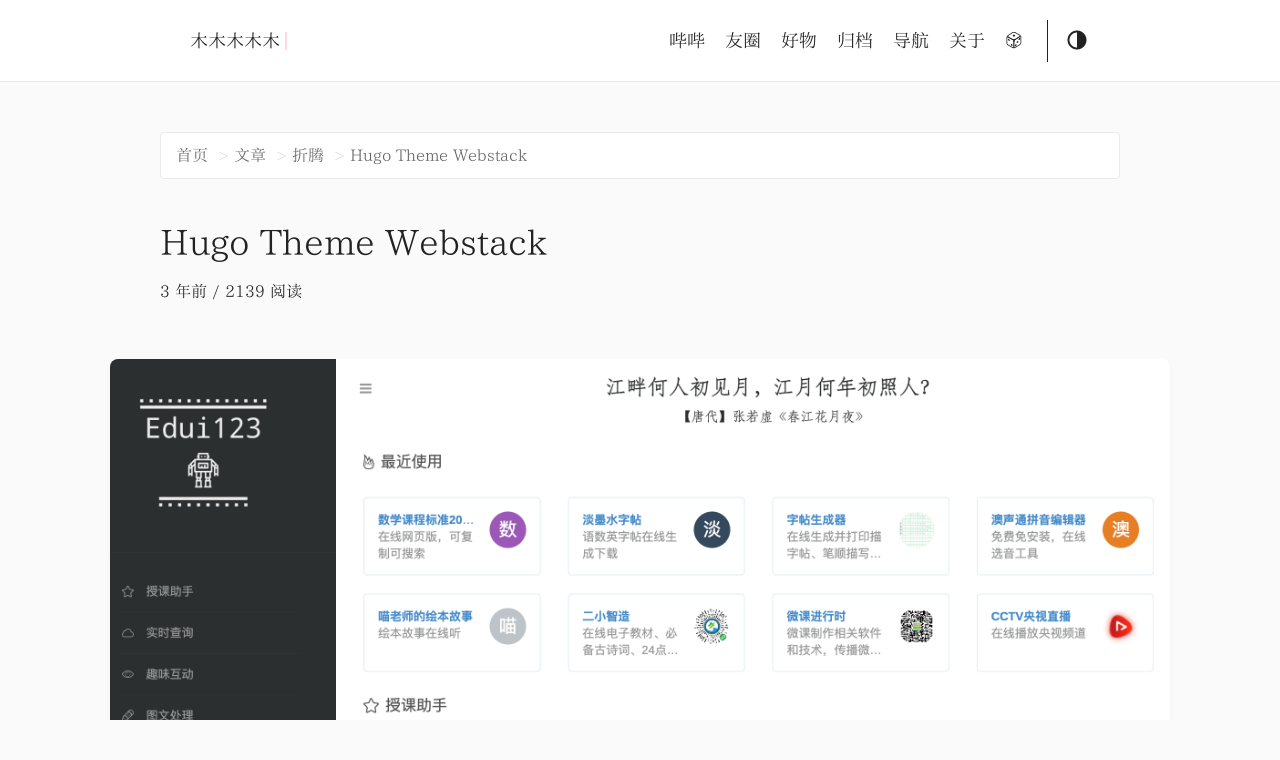

--- FILE ---
content_type: text/html; charset=utf-8
request_url: https://immmmm.com/hugo-theme-webstack/
body_size: 6815
content:
<!DOCTYPE html>
<html lang="en">
  <head>
    
      <title>Hugo Theme Webstack :: 木木木木木</title>
    
    <meta http-equiv="content-type" content="text/html; charset=utf-8">
<meta charset="UTF-8"/>
<meta name="renderer" content="webkit"/>
<meta name="force-rendering" content="webkit"/>
<meta name="referrer" content="no-referrer">
<meta http-equiv="X-UA-Compatible" content="IE=Edge,chrome=1"/>
<script>if ( false || (!!window.MSInputMethodContext && !!document.documentMode)) document.write('\x3Cscript id="_iealwn_js" data-outver="11" src="https://support.dmeng.net/ie-alert-warning/latest.js">\x3C/script>'); </script>
<meta name="viewport" content="width=device-width, initial-scale=1.0, maximum-scale=1">
<meta name="description" content="在线预览：https://edui123.com/
仓库下载：https://github.com/lmm214/hugo-theme-webstack
2022-08-07 版本更新：增加 「最近使用」 板块，如上图，利用本地 localStorage 实现，显示用户最近 8 次点击项目。
"/>
<meta name="keywords" content=""/>

<link rel="alternate" type="application/rss+xml" href="/feed" title="木木木木木">
<link rel="canonical" href="https://immmmm.com/hugo-theme-webstack/" />
<link rel="stylesheet" href="/LXGWNeoZhiSong/lxgwneozhisong.css" media="print" onload="this.media='all'">
<link rel="stylesheet" href="/theme-lmm.css?v=2401-1">
<link rel="shortcut icon" href="https://immmmm.com/favicon.ico">

<link rel="apple-touch-icon" href="https://immmmm.com/favicon.ico">
<meta name="apple-mobile-web-app-capable" content="yes">
<meta name="apple-mobile-web-app-status-bar-style" content="black-translucent" />
<meta name="apple-mobile-web-app-title" content="木木木木木">
<link rel="bookmark" href="https://immmmm.com/favicon.ico">
<link rel="apple-touch-icon-precomposed" sizes="180x180" href="https://immmmm.com/favicon.ico" >


<meta property="og:title" content="Hugo Theme Webstack" />
<meta property="og:description" content="在线预览：https://edui123.com/
仓库下载：https://github.com/lmm214/hugo-theme-webstack
2022-08-07 版本更新：增加 「最近使用」 板块，如上图，利用本地 localStorage 实现，显示用户最近 8 次点击项目。" />
<meta property="og:type" content="article" />
<meta property="og:url" content="https://immmmm.com/hugo-theme-webstack/" />
<meta property="og:image" content="https://r2.immmmm.com/2022/08/webstack.png" />


<script defer src="https://views.edui.fun/lmm214.js" data-website-id="ddb6c6c5-cb77-4e2d-a3fc-768f2957f78f"></script>
<script  src="/quicklink.umd.js"></script>
<script>window.addEventListener('load', () => {  quicklink.listen();});</script>

    
  <link rel="prefetch" href="https://immmmm.com/talk-with-twikoo/">
  <link rel="prefetch" href="https://immmmm.com/synology-cloudflared-free/">

  </head>
  <body class="">
    <script>
checkNightMode()
function checkNightMode() {
  var Mode = localStorage.getItem("theme") || ''
  if (Mode == "dark") {
    document.body.classList.add("dark")
  }else if (Mode == null || Mode == "undefined" || Mode == "") {
    if (matchMedia('(prefers-color-scheme: dark)').matches) {
      document.body.classList.add("dark")
    }else if (matchMedia('(prefers-color-scheme: light)').matches) {
      document.body.classList.remove("dark")
    }
  }
}
    </script>
    <div class="container">
      <header class="header">
  <span class="header__inner">
    <a href="https://immmmm.com" class="logo" style="text-decoration: none;">
  
    <span class="logo__text">木木木木木</span>
    <span class="logo__cursor"></span>
  
</a>

    <span class="header__right">
      
        <nav class="menu hidden">
  <ul class="menu__inner menu__inner--desktop">
    
      
        
          <li><a href="/bbs/">哔哔</a></li>
        
      
        
          <li><a href="/friends/">友圈</a></li>
        
      
        
          <li><a href="/goods/">好物</a></li>
        
      
        
          <li><a href="/archives/">归档</a></li>
        
      
        
          <li><a href="https://edui123.com/">导航</a></li>
        
      
        
          <li><a href="/about/">关于</a></li>
        
      
      
    
    <li><a href="javascript:;" onclick="randomPost()" title="随机访问一篇文章"><svg t="1660103436159" class="icon search-box-icon" viewBox="0 0 1024 1024" version="1.1" xmlns="http://www.w3.org/2000/svg" p-id="1184" width="32" height="32"><path d="M421.376 481.28s117.248 24.576 175.104-8.704c0 0-89.6 70.144-89.6 166.4 0.512-0.512-8.192-121.344-85.504-157.696zM438.784 969.216s68.608 6.656 68.608-80.896c0 0 3.072 88.576 65.024 78.336 0 0.512-50.688 22.016-133.632 2.56zM161.28 238.08s-30.208 65.536 11.264 91.648c0 0-67.072-17.408-81.408 37.376 0 0 8.704-82.944 70.144-129.024zM857.6 227.328s49.152 50.176 1.024 81.408c0 0 58.88-18.432 66.56 36.352 0 0 5.12-69.632-67.584-117.76z" p-id="1185"></path><path d="M443.392 970.752c-5.632 0-10.752-1.024-15.36-3.072l-270.848-157.184-1.536-1.024s-1.024-1.024-4.608-2.56c-51.2-29.184-62.976-94.208-65.536-120.832V386.56c0-3.072 0.512-7.168 1.024-11.264l0.512-3.584 1.024-2.56c19.456-50.688 76.8-51.2 103.936-44.032l-1.536 5.632 4.096-6.144L476.16 486.4l18.944 37.888c20.992 36.864 29.184 77.824 32.768 99.84v258.048c-4.608 56.32-36.864 76.288-55.808 82.944-1.024 0.512-15.36 5.632-28.672 5.632z m-262.144-196.096l263.168 152.576c12.288-0.512 36.864-6.656 40.448-48.128v-250.368c-4.608-31.744-20.992-103.936-72.192-128L322.56 445.44l1.536 3.072-142.336-82.432c-2.048-0.512-40.448-9.216-52.736 15.872-0.512 2.56-0.512 4.608-0.512 6.144v294.4c1.536 16.896 9.728 67.072 43.52 86.528 3.584 2.048 6.656 4.096 9.216 5.632z" p-id="1186"></path><path d="M837.632 212.992c6.656 4.096 12.8 7.168 18.432 10.752l1.536 1.024 1.536 1.536c5.12 4.096 10.752 9.216 16.384 15.36 6.144 11.776 5.632 33.28 4.608 49.152-1.024 12.288-6.656 30.208-26.624 44.544l-1.024 0.512-247.808 156.672c-26.624 14.336-62.976 18.432-96.256 18.432-40.96 0-77.824-6.656-89.088-8.704l-3.072-0.512-245.248-142.336c-39.424-29.696-28.16-85.504-15.36-113.664l2.56-6.144 263.68-166.912c29.184-14.336 104.448-43.008 173.056-1.024 3.584 2.56 58.368 34.304 119.296 69.632M431.616 460.8c40.448 7.168 114.176 13.824 152.576-6.144l244.736-155.136c7.168-5.632 8.192-10.24 8.704-12.8 1.024-11.264-9.728-26.624-15.36-32.768-55.808-32.256-243.712-141.312-250.368-145.408-49.664-30.72-107.008-9.216-130.048 2.56L192.512 268.8c-4.096 12.288-12.288 42.496 3.584 55.808l235.52 136.192z" p-id="1187"></path><path d="M831.488 299.008c4.096-1.024 38.4-11.264 66.048 6.144 7.168 4.608 17.92 11.776 24.064 24.576 1.024 5.632 4.096 10.752 4.608 16.896v2.048l-1.024 323.072c-5.12 35.328-22.528 91.648-77.312 125.44l-5.12 3.584h-1.024l-262.144 165.888-4.608 0.512c-4.096 0.512-8.704 1.024-12.8 1.024-15.872 0-30.208-5.12-41.984-14.848-24.576-20.48-32.768-55.808-35.328-73.728l-1.024-252.928h1.536c6.144-96.768 88.576-164.864 96.768-171.008l-0.512-0.512L829.44 299.52m-301.056 567.808c0.512 10.24 5.12 41.472 19.968 53.76 3.072 2.56 7.68 5.632 16.384 5.12l264.704-167.936c56.32-38.4 53.76-115.712 53.76-116.224l-0.512-32.256 1.024-250.368h-0.512c-1.536-12.8-7.168-16.384-8.704-17.408-8.704-5.632-23.552-3.072-28.672-2.048l-235.52 148.992c-1.024 0.512-80.896 65.024-80.896 149.504h-1.536l0.512 228.864zM435.2 264.192c0 27.648 31.744 50.176 71.168 50.176s71.168-22.528 71.168-50.176-31.744-50.176-71.168-50.176S435.2 236.544 435.2 264.192z" p-id="1188"></path><path d="M663.552 782.848c0 30.72-22.528 67.072-49.664 80.384-27.648 13.824-50.176-0.512-50.176-31.232s22.528-67.072 50.176-80.384c27.136-13.824 49.664 0 49.664 31.232zM760.32 602.624c0 30.72-22.528 67.072-49.664 80.384-27.648 13.824-49.664-0.512-49.664-31.232s22.528-67.072 49.664-80.384c27.136-13.824 49.664 0.512 49.664 31.232zM867.84 428.032c0 30.72-22.528 67.072-49.664 80.384-27.648 13.824-50.176-0.512-50.176-31.232s22.528-67.072 50.176-80.384c27.136-13.824 49.664 0 49.664 31.232zM270.848 538.112c0 30.72-22.016 41.984-48.64 24.576-27.136-16.896-48.64-55.808-48.64-86.528 0-30.72 22.016-41.984 48.64-24.576 26.624 16.896 48.64 55.808 48.64 86.528zM432.128 823.296c0 30.72-22.016 41.984-48.64 24.576-26.624-17.408-48.64-55.808-48.64-86.528 0-30.72 22.016-41.984 48.64-24.576 26.624 16.896 48.64 55.808 48.64 86.528z" p-id="1189"></path></svg></a></li>
  </ul>

  <ul class="menu__inner menu__inner--mobile">
    
      
        <li><a href="/bbs/">哔哔</a></li>
      
    
      
        <li><a href="/friends/">友圈</a></li>
      
    
      
        <li><a href="/goods/">好物</a></li>
      
    
      
        <li><a href="/archives/">归档</a></li>
      
    
      
        <li><a href="https://edui123.com/">导航</a></li>
      
    
      
        <li><a href="/about/">关于</a></li>
      
    
  </ul>
</nav>

        <span class="menu-trigger hidden">
          <svg xmlns="http://www.w3.org/2000/svg" viewBox="0 0 24 24">
            <path d="M0 0h24v24H0z" fill="none"/>
            <path d="M3 18h18v-2H3v2zm0-5h18v-2H3v2zm0-7v2h18V6H3z"/>
          </svg>
        </span>
      
      <span class="theme-toggle">
        <svg class="theme-toggler" width="24" height="24" viewBox="0 0 48 48" fill="none" xmlns="http://www.w3.org/2000/svg">
  <path d="M22 41C32.4934 41 41 32.4934 41 22C41 11.5066 32.4934 3 22
  3C11.5066 3 3 11.5066 3 22C3 32.4934 11.5066 41 22 41ZM7 22C7
  13.7157 13.7157 7 22 7V37C13.7157 37 7 30.2843 7 22Z"/>
</svg>

      </span>
    </span>
  </span>
</header>



      <div class="content">
        
  
  
  
  
  <div class="post coding">
    <div  class="breadcrumb">
  

  

  

  

<li>
  <a href="https://immmmm.com/">首页</a>
</li>


<li>
  <a href="https://immmmm.com/posts/">文章</a>
</li>


<li>
  <a href="https://immmmm.com/posts/coding/">折腾</a>
</li>


<li class="active">
  <a href="https://immmmm.com/hugo-theme-webstack/">Hugo Theme Webstack</a>
</li>

</div>


  
    <h2 class="post-title"><a href="https://immmmm.com/hugo-theme-webstack/">Hugo Theme Webstack</a></h2>
    <div class="post-meta">
      
        <span class="post-date">2022-08-07 19:15:25</span><span> / <span id="twikoo_visitors">0</span> 阅读</span>
        
          
        
      
    </div>
      
      
        
          <img loading='lazy' decoding="async" src="https://r2.immmmm.com/2022/08/webstack.png" class="post-cover" />
        
      
    
  
    <div class="post-content">
      
      <p>在线预览：<a href="https://edui123.com/" target="_blank" rel="noopener nofollow noreferrer" >https://edui123.com/</a></p>
<p>仓库下载：<a href="https://github.com/lmm214/hugo-theme-webstack" target="_blank" rel="noopener nofollow noreferrer" >https://github.com/lmm214/hugo-theme-webstack</a></p>
<p>2022-08-07 版本更新：增加 「最近使用」 板块，如上图，利用本地 localStorage 实现，显示用户最近 8 次点击项目。</p>
<p>2020-06-10 版本更新：感谢 <a href="https://github.com/bolabola/stackf" target="_blank" rel="noopener nofollow noreferrer" >@ooiii</a> 改进，所有内容（导航和板块）的增删排序直接在 <code>links.toml</code> 内完成！ 👍</p>
<h3 id="配置说明">配置说明</h3>
<p>Hugo 站点 <code>config.toml</code> 默认配置，新增各信息和功能的修改。</p>
<pre tabindex="0"><code>theme = &#34;webstack&#34;
version = &#34;20.06.09&#34;

# 首页网址
baseURL = &#34;https://edui.fun&#34;
# 标题
title = &#34;Edui.fun&#34;

[params]
    # 副标题
    subtitle = &#34;让教学有点意思&#34;
    # 横条logo
    logo = &#34;https://fastly.jsdelivr.net/gh/lmm214/edui@gh-pages/images/avatar.png&#34;
    # logo 图标
    logoM = &#34;https://fastly.jsdelivr.net/gh/lmm214/edui@gh-pages/images/eduifuns.png&#34;
    # css和js文件的cdn
    cdn = &#34;https://fastly.jsdelivr.net/gh/lmm214/edui@gh-pages&#34;
    # 开启今日诗词
    jinrishici = &#34;true&#34;
    # 开启访问量统计
    busuanzi = &#34;true&#34;
</code></pre><h3 id="主题使用">主题使用</h3>
<p>主题目录：</p>
<pre tabindex="0"><code>hugo-webstack
├── data
│   └── links.toml  //只需更改这里
├── layouts
│   └── home.html //独一无二一个页面搞定
└── theme.toml
</code></pre><p><code>links.toml</code> 示例：</p>
<pre tabindex="0"><code>[[list]]
tag = &#39;在线工具&#39;
css = &#39;icon-globe&#39;

[[list.sub]]
tag = &#39;教学助手&#39;
css = &#39;icon-star&#39;

[[list.sub.item]]
description=&#34;随时随地打开，开启专注力训练&#34;
siteLink=&#34;https://edui.fun/schulte/&#34;
siteLogo=&#34;https://fastly.jsdelivr.net/gh/lmm214/images/logos/schulte.png&#34;
siteName=&#34;舒尔特方格&#34;

[[list.sub]]
tag = &#39;图文影音&#39;
css = &#39;icon-pencil&#39;

[[list.sub.item]]
description=&#34;在线生成并打印描字帖、笔顺描写贴和常用字体模板&#34;
siteLink=&#34;https://tool.lu/copybook/index.html&#34;
siteLogo=&#34;https://fastly.jsdelivr.net/gh/lmm214/images/logos/toollu.png&#34;
siteName=&#34;字帖生成器&#34;

[[list]]
tag = &#39;实用软件&#39;
css = &#39;icon-desktop&#39;

[[list.item]]
description=&#34;一键部署新版本 Office 全家桶，免费！&#34;
siteLink=&#34;https://otp.landian.vip/zh-cn/&#34;
siteLogo=&#34;https://fastly.jsdelivr.net/gh/lmm214/images@master/logos/otp.png&#34;
siteName=&#34;Office Tool Plus&#34;


[[list]]
tag = &#39;移动在线&#39;
css = &#39;icon-mobile&#39;

[[list.item]]
description=&#34;在线电子教材、必备古诗词、24点出题&#34;
siteImage=&#34;https://fastly.jsdelivr.net/gh/lmm214/images/logos/exzz.jpg&#34;
siteLogo=&#34;https://fastly.jsdelivr.net/gh/lmm214/images/logos/exzz.jpg&#34;
siteName=&#34;二小智造&#34;
</code></pre><p><code>list</code> 为主导航，<code>list.sub</code> 子导航，其中 <code>item</code> 中如果有 <code>siteImage</code> 则开启图片模式，效果如下：</p>
<p><img loading='lazy' decoding="async" src="https://pic.edui.fun/images/2020/05/webstack-11.png" alt="webstack-11"  /></p>
<h3 id="其他">其他</h3>
<p>部署参考：<a href="https://immmmm.com/hugo-github-actions/" target="_blank" rel="noopener nofollow noreferrer" >Hugo + Github Actions 实现自动化部署</a></p>
<p>😈</p>
      
    </div>

    
      <span class="post-tags">
        
          #<a href="https://immmmm.com/tags/%E6%8A%98%E8%85%BE/">折腾</a>&nbsp;
        
      </span>
    
  

    <script type="module" src="/emaction.js?v=2308072"></script>
    <emoji-reaction theme="system" class="reaction" endpoint="https://api-emaction.immmmm.com" reacttargetid="immmmm-hugo-theme-webstack"></emoji-reaction>

    <div class="clear"></div>
    
    
      
        <div class="pagination">
          <div class="pagination__title">
            
              <a class="pagination__title-h" href="https://github.com/lmm214/immmmm/edit/master/content/posts/coding/hugo-theme-webstack.md" target="_blank" rel="noopener">阅读更多</a>
            
            <hr />
          </div>
          <div class="pagination__buttons">
            
              <span class="button previous">
                <a href="https://immmmm.com/talk-with-twikoo/">
                  <span class="button__icon">←</span>
                  <span class="button__text">你言我语 By Twikoo</span>
                </a>
              </span>
            
            
              <span class="button next">
                <a href="https://immmmm.com/synology-cloudflared-free/">
                  <span class="button__text">Cloudflared 两步打通内外服务</span>
                  <span class="button__icon">→</span>
                </a>
              </span>
            
          </div>
        </div>
      
    


    
        
<div class="pagination__title">
  <span class="pagination__title-h">欢迎评论</span>
  <hr />
</div>
  <div id="tcomment"></div>
  <script src="/twikoo1640.js"></script>
  <script>twikoo.init({ envId: 'https://tk.edui.fun/', el: '#tcomment' })</script>
    

    </div>

      </div>

      
        

    

    

    

    

    

    

    

    

    

    

    

    

    

    

    

    

    

    

    

    

    

    

    

    

    

    

    

    

    

    

    

    

    

    

    

    

    

    

    

    

    

    

    

    

    

    

    

    

    

    

    

    

    

    

    

    

    

    

    

    

    

    

    

    

    

    

    

    

    

    

    

    

    

    

    

    

    

    

    

    

    

    

    

    

    

    

    

    

    

    

    

    

    

    

    

    

    

    

    

    

    

    

    

    

    

    

    

    

    

    

    

    

    

    

    

    

    

    

    

    

    

    

    

    

    

    

    

    

    

    

    

    

    

    

    

    

    

    

    

    

    

    

    

    

    

    

    

    

    

    

    

    

    

    

    

    

    

    

    

    

    

    

    

    

    

    

    

    

    

    

    

    

    

    

    

    

    

    

    

    

    

    

    

    

    

    

    

    

    

    

    

    

    

    

    

    

    

    

    

    

    

    

    

    

    

    

    

    

    

    

    

    

    

    

    

    

    

    

    

    

    

    

    

    

    

    

    





<footer class="footer ">
  <div class="footer__inner">
    <div class="copyright copyright-font">
      <span>共 235431 字 <br/> <span id="wowBook"></span></span>
    </div>
    <a class="dark-wormhole" href="https://www.foreverblog.cn/go.html" target="_blank"> <img src="/wormhole_1.gif" alt="" style="width:auto;height:32px;" title="穿梭虫洞-随机访问十年之约友链博客"> </a>
    <a class="light-wormhole" href="https://www.foreverblog.cn/go.html" target="_blank" > <img src="/wormhole_3.gif" alt="" style="width:auto;height:32px;" title="穿梭虫洞-随机访问十年之约友链博客"> </a>
      <div class="copyright">
        <span>© 2025 Powered by <a href="https://gohugo.io" target="_blank" rel="noopener">Hugo</a> Theme by <a href="https://twitter.com/panr" target="_blank" rel="noopener">Panr</a></span>
      </div>
  </div>
</footer>

<script>
  var wowJSWord =  23 
const gradeChart = [
  {minpercent: 40, letter: "写完一本我国著名的</br>四大名著了！"},
  {minpercent: 35, letter: "写完一本 东野圭吾 的</br>《白夜行》了！"},
  {minpercent: 34, letter: "写完一本 雨果 的</br>《巴黎圣母院》了！"},
  {minpercent: 32, letter: "写完一本 艾米莉·勃朗特 的</br>《呼啸山庄》了！"},
  {minpercent: 31, letter: "写完一本 阿来 的</br>《尘埃落定》了！"},
  {minpercent: 30, letter: "写完一本 茅盾 的</br>《子夜》了！"},
  {minpercent: 28, letter: "写完一本 张炜 的</br>《古船》了！"},
  {minpercent: 25, letter: "写完一本 钱钟书 的</br>《围城》了！"},
  {minpercent: 23, letter: "写完一本 简·奥斯汀 的</br>《傲慢与偏见》了！"},
  {minpercent: 22, letter: "写完一本 莫泊桑 的</br>《一生》了！"},
  {minpercent: 21, letter: "写完一本 东野圭吾 的</br>《解忧杂货店》了！"},
  {minpercent: 20, letter: "写完一本 巴金 的</br>《寒夜》了！"},
  {minpercent: 19, letter: "写完一本 亚米契斯 的</br>《爱的教育》了！"},
  {minpercent: 18, letter: "写完一本 沈从文 的</br>《边城》了！"},
  {minpercent: 17, letter: "写完一本 马克·吐温 的</br>《汤姆·索亚历险记》了！"},
  {minpercent: 16, letter: "写完一本 曹禺 的</br>《日出》了！"},
  {minpercent: 15, letter: "写完一本 伯内特 的</br>《秘密花园》了！"},
  {minpercent: 14, letter: "写完一本 史铁生 的</br>《宿命的写作》了！"},
  {minpercent: 13, letter: "写完一本 曹禺 的</br>《雷雨》了！"},
  {minpercent: 12, letter: "写完一本 余华 的</br>《活着》了！"},
  {minpercent: 11, letter: "写完一本 鲁迅 的</br>《彷徨》了！"},
  {minpercent: 10, letter: "写完一本 马克·吐温 的</br>《王子与乞丐》了！"},
  {minpercent: 9, letter: "写完一本 林海音 的</br>《城南旧事》了！"},
  {minpercent: 7, letter: "写完一本 鲁迅 的</br>《呐喊》了！"},
  {minpercent: 5, letter: "写完一本 埃克苏佩里 的</br>《小王子》了！"},
  {minpercent: 0,  letter: "还在努力更新中..</br>加油！加油啦！"}
];

const getLetterGrade = (gradeAsPercent) => {
  const grade = gradeChart.find(
    (grade) => gradeAsPercent >= grade.minpercent
  );
  return grade.letter;
};
document.getElementById("wowBook").innerHTML = getLetterGrade(wowJSWord)
</script>

<script type="text/javascript" src="/theme-main-1.js"></script>
<script type="text/javascript" src="/lately.min.js"></script>
<script type="text/javascript" src="/view-image.js"></script>
<script type="text/javascript" src="/theme-lmm.js?v=230824"></script>
<script type="text/javascript" src="/pangu.min.js"></script>
<script>
  document.addEventListener('DOMContentLoaded', () => {
    pangu.autoSpacingPage();
  });
</script>



      
    </div>
  </body>
</html>


--- FILE ---
content_type: text/css; charset=utf-8
request_url: https://immmmm.com/LXGWNeoZhiSong/lxgwneozhisong.css
body_size: 36753
content:
/* Generated By cn-font-split@4.11.2 https://www.npmjs.com/package/@konghayao/cn-font-split
CreateTime: Mon, 29 Jan 2024 06:04:43 GMT;
Origin File Name Table:
copyright: Copyright(c) 2023-2024 LXGW; Information-technology Promotion Agency, Japan (IPA), 2003-2019. You must accept "https://opensource.org/licenses/IPA/" to use this product.
fontFamily: LXGW Neo ZhiSong
fontSubfamily: Regular
uniqueID: LXGW Neo ZhiSong:Version 0.900
fullName: LXGW Neo ZhiSong
version: Version 0.900;January 24, 2024
postScriptName: LXGWNeoZhiSong
license: https://opensource.org/licenses/IPA/
licenseURL: https://opensource.org/licenses/IPA/
sampleText: 
 */

@font-face {font-family: "LXGW Neo ZhiSong";src:local("LXGW Neo ZhiSong"),url("./50a084435c879cd450155d3a7797bf88.woff2") format("woff2");font-style: normal;font-weight: 400;font-display: swap;unicode-range:U+9ed0,U+9ed2,U+9ed9,U+9ede,U+9ee1,U+9ee8,U+9ef2,U+9ef4-9ef7,U+9efd,U+9eff,U+9f02,U+9f07-9f09,U+9f0c,U+9f12,U+9f15,U+9f1f,U+9f29,U+9f2b,U+9f31,U+9f34,U+9f41,U+9f46-9f47,U+9f49-9f4b,U+9f4e-9f4f,U+9f52,U+9f54-9f55,U+9f57-9f59,U+9f5c,U+9f5f-9f63,U+9f66-9f67,U+9f6a,U+9f6c,U+9f6e-9f6f,U+9f72,U+9f76-9f77,U+9f7c,U+9f81-9f82,U+9f8d-9f8e,U+9f90-9f91,U+9f94-9f95,U+9f9c,U+9fa2,U+9fbf,U+9fcd-9fcf,U+9fd4,U+9feb-9fed,U+9ffd,U+a4d0-a4ff,U+fe32,U+fe45-fe48,U+fe4f,U+ff02-ff11,U+ff14-ff1e,U+ff20-ff21,U+ff23-ff26,U+ff2c,U+ff2f,U+ff31,U+ff35-ff40,U+ff46,U+ff49-ff4a,U+ff51-ff52,U+ff54-ff59,U+ff5b-ff9f,U+ffe0-ffe5,U+ffe8,U+11fb0,U+1d300-1d33c;}
@font-face {font-family: "LXGW Neo ZhiSong";src:local("LXGW Neo ZhiSong"),url("./bb43f379eb6c5cba28c453fe833dd005.woff2") format("woff2");font-style: normal;font-weight: 400;font-display: swap;unicode-range:U+1d33d-1d356,U+1d360-1d376,U+1f000-1f02b,U+1fa60-1fa6d,U+20089,U+20164,U+201d4,U+20242,U+2028e,U+20350,U+20547,U+20628,U+20676,U+206a4,U+2070e,U+20731,U+20779,U+209da,U+20c53,U+20c78,U+20c8e,U+20c96,U+20ccf-20cd0,U+20cd5,U+20d15,U+20d7c,U+20d7f,U+20e01,U+20e0e-20e0f,U+20e77,U+20e9d,U+20ea2,U+20ed7,U+20ef9-20efa,U+20f2d-20f2e,U+20f4c,U+20f90,U+20fb4,U+20fbc,U+20fea,U+2105c,U+2106f,U+21075-21076,U+2107b,U+210bf,U+210c1,U+210c9,U+211d9,U+21336,U+2134c,U+21377,U+2139a,U+213cb,U+21413,U+2144d,U+21484,U+216a6,U+216df,U+216f0,U+21757,U+21da6,U+21e8e,U+22016,U+220c7,U+22489,U+22650,U+227b5,U+22ad5,U+22aec,U+22b43,U+22bca,U+22c49,U+22c51,U+22c55,U+22cc2,U+22d08,U+22d4c,U+22d67,U+22eb3,U+22f7e,U+23236,U+233e2,U+2343f,U+235cb,U+23a3c,U+23b02,U+23b20,U+23b36,U+23b72,U+23c5d,U+23c7c,U+23c97-23c98,U+23cb7,U+23d66,U+23e23-23e24,U+241a2,U+241b5,U+24319,U+244d3,U+247a4,U+247b6,U+247ef,U+249db,U+24a7d,U+24ac9,U+24b62,U+24be5,U+24c09,U+24c59,U+24d14,U+24db8,U+24dea,U+24eca,U+25128,U+2512b,U+251a7,U+251e2,U+25273,U+25532,U+2554d,U+25562,U+25584,U+255a8,U+255fd,U+25977,U+25be8,U+25ed7,U+25ef5,U+26221,U+26258,U+26393,U+263f4,U+2648d,U+265d2,U+26676,U+266e8,U+2677c,U+267cc,U+2683f,U+26951,U+269f2,U+269fa,U+26a29,U+26a2d,U+26abd,U+26b4c,U+26b5c,U+26c21,U+26d9f,U+26ed8,U+27285,U+273fe,U+274bd,U+27741,U+279a7,U+27a3e-27a3f,U+27baa,U+27fb7,U+27ff9,U+280c5,U+2815d,U+28207,U+282e2,U+28408,U+28468,U+28678,U+28695,U+287aa,U+287e0,U+28948,U+289a1,U+289c0,U+28a0f,U+28b46,U+28b49,U+28b4e,U+28c3e,U+28c47,U+28c4d-28c4f,U+28c51,U+28c53-28c54,U+28cca,U+28ccd,U+28cd2,U+28e99,U+28ee7,U+28ef6,U+2925c,U+294ba,U+29751,U+2980c-2980d,U+29a02,U+29d98,U+29f7c,U+29f7e,U+29f83,U+29f87,U+29f8c;}
@font-face {font-family: "LXGW Neo ZhiSong";src:local("LXGW Neo ZhiSong"),url("./c1db109be7bc436caf656a09c50631fb.woff2") format("woff2");font-style: normal;font-weight: 400;font-display: swap;unicode-range:U+2a04f,U+2a248,U+2a38a,U+2a79d,U+2a7dd,U+2a838,U+2a83d,U+2a8ae,U+2a8dd,U+2a8fb,U+2a917,U+2a970,U+2aa07,U+2aa0a,U+2aa30,U+2aa36,U+2aa58,U+2ab62,U+2aed0,U+2af94,U+2afa2,U+2afd6,U+2b0d1,U+2b125,U+2b127-2b128,U+2b137-2b138,U+2b1ed,U+2b241,U+2b2bb,U+2b300,U+2b328,U+2b35f,U+2b362-2b363,U+2b36f,U+2b372,U+2b37b,U+2b37d,U+2b404,U+2b410,U+2b413,U+2b461,U+2b4e7,U+2b4e9,U+2b4ef,U+2b4f6,U+2b4f9,U+2b50d-2b50e,U+2b536,U+2b583,U+2b594,U+2b598,U+2b5ae-2b5af,U+2b5b3,U+2b5b9,U+2b5e7,U+2b5eb,U+2b5f0,U+2b5f4,U+2b61c-2b61d,U+2b624-2b628,U+2b62a,U+2b62c,U+2b689,U+2b692,U+2b694-2b696,U+2b6ad,U+2b6da,U+2b6de,U+2b6e9,U+2b6ed,U+2b6f6,U+2b728,U+2b737,U+2b7a9,U+2b7c5,U+2b7e6,U+2b7f7,U+2b7f9,U+2b7fc,U+2b806,U+2b80a,U+2b81c,U+2b8b8,U+2b8ca,U+2b9ef,U+2ba5b,U+2ba81,U+2ba98,U+2bac7,U+2bb5f,U+2bb62,U+2bb6a,U+2bb7c,U+2bb83,U+2bc1b,U+2bc21,U+2bc30,U+2bca6,U+2bd58,U+2bd77,U+2bd7c,U+2bd87,U+2bdf7,U+2be29,U+2bf1d,U+2c029-2c02a,U+2c081,U+2c0a9,U+2c0c0,U+2c0ca,U+2c1d5,U+2c1d9,U+2c1de,U+2c1f9,U+2c27c,U+2c288,U+2c2a4,U+2c2b6,U+2c317,U+2c35b,U+2c361,U+2c364,U+2c386,U+2c457,U+2c488,U+2c494,U+2c497,U+2c542,U+2c58b,U+2c59e,U+2c613,U+2c618,U+2c621-2c622,U+2c629,U+2c62b-2c62d,U+2c62f,U+2c635,U+2c642,U+2c64a-2c64b,U+2c72c,U+2c72f,U+2c79f,U+2c7c1,U+2c7fd,U+2c88a,U+2c8c0,U+2c8d9,U+2c8de,U+2c8e1,U+2c8f3,U+2c907,U+2c90a,U+2c91d,U+2c9c0,U+2ca02,U+2ca0e,U+2ca7d,U+2ca8d,U+2caa9,U+2cb29,U+2cb2b,U+2cb2d-2cb2e,U+2cb31,U+2cb38-2cb3b,U+2cb3f,U+2cb41,U+2cb4a,U+2cb4e,U+2cb5a-2cb5b,U+2cb63-2cb64,U+2cb69,U+2cb6c,U+2cb6f,U+2cb73,U+2cb76,U+2cb78,U+2cb7c,U+2cba4,U+2cbb1,U+2cbb4,U+2cbbf-2cbc0,U+2cbce,U+2cc56,U+2cc5f,U+2ccb1,U+2ccbd,U+2ccc7,U+2ccf5-2ccf6,U+2ccfd,U+2ccff,U+2cd02-2cd03,U+2cd0a,U+2cd8b,U+2cd8d,U+2cd8f-2cd90,U+2cd9f-2cda0,U+2cda8,U+2cdad-2cdae,U+2cdd5,U+2ce05,U+2ce18,U+2ce1a,U+2ce23,U+2ce26,U+2ce2a,U+2ce7c,U+2ce88,U+2ce93,U+2d382,U+2dc4a,U+2dd0a,U+2e014,U+2e26b-2e26c,U+2e26f,U+2e41a,U+2e428,U+2e502,U+2e505,U+2e50a,U+2e5b1,U+2e64a-2e64b,U+2e774-2e775,U+2e779,U+2e8f2-2e8f3,U+2e932,U+2e9f5,U+2ea3b,U+2ea5d-2ea5e,U+2eaa5,U+2eb1d,U+2eb21,U+2eb66,U+2eb68,U+2ebd9,U+2ed3f,U+2edf5,U+300f7,U+301e3,U+302c0,U+30300,U+30302,U+30787,U+307d8,U+30858,U+30915,U+30abf,U+30bfc,U+30c72,U+30d5d-30d5e,U+30d67,U+30d74,U+30d7c,U+30d8a,U+30de5,U+30edd-30ede,U+30f57,U+30f5a,U+30f74,U+30f7d,U+30fa0,U+30fab,U+31090,U+310a9,U+310b1;}
@font-face {font-family: "LXGW Neo ZhiSong";src:local("LXGW Neo ZhiSong"),url("./d88b94154dc573235e91c8fcebc6e2cb.woff2") format("woff2");font-style: normal;font-weight: 400;font-display: swap;unicode-range:U+9751,U+9754,U+9758,U+975a,U+975c-975d,U+9766-9768,U+976b-976d,U+9770-9771,U+9777-9778,U+977a,U+977d,U+977f-9781,U+9784,U+9786,U+978c,U+978f,U+979c,U+97a1,U+97a6-97a8,U+97ac,U+97ae,U+97b3,U+97bd,U+97bf,U+97c1-97c3,U+97c6,U+97c9,U+97cb-97cd,U+97d3,U+97d9,U+97db-97dc,U+97de,U+97e1,U+97e8,U+97ee,U+97f1,U+97f9,U+97fb,U+97fe-9803,U+9805-9808,U+980a,U+980c-9814,U+9817-9818,U+981a,U+981c,U+9820-9821,U+9824,U+9826,U+982b-982e,U+9830,U+9832,U+9834-9835,U+9837-9839,U+983b-983d,U+9846,U+984c-984f,U+9851-9855,U+9857-985b,U+985e,U+9862-9863,U+9865,U+9867,U+986b-986c,U+986f-9871,U+9873-9874,U+988b,U+988e,U+9892,U+9895,U+9899,U+98a3,U+98a8,U+98ad-98af,U+98b1,U+98b3,U+98b6,U+98b8,U+98ba-98bc,U+98c0,U+98c4,U+98c6-98c8,U+98cf-98d0,U+98d4,U+98d6-98d7,U+98db-98dc,U+98e0-98e3,U+98e5,U+98e9-98eb,U+98ed-98ef,U+98f2,U+98f4,U+98fc-98ff,U+9902-9905,U+9909-990a,U+990c,U+990e-990f,U+9911-9913,U+9915-9918,U+991a-991c,U+991e,U+9920-9921,U+9928,U+992c,U+9931-9933,U+9935-9938,U+993a,U+993c-993f,U+9941,U+9943,U+9945,U+9948-9949;}
@font-face {font-family: "LXGW Neo ZhiSong";src:local("LXGW Neo ZhiSong"),url("./975410cb1f8590e6fff20274ebafe29d.woff2") format("woff2");font-style: normal;font-weight: 400;font-display: swap;unicode-range:U+9429,U+942b,U+942e-942f,U+9432-9433,U+9435-9436,U+9438,U+943a,U+943d,U+943f-9440,U+9442,U+9444,U+944a,U+944c,U+9451-9455,U+945a-945b,U+945e,U+9460,U+9463-9465,U+946a,U+946d,U+9470-9472,U+9475,U+9477,U+9479,U+947c-947f,U+9481-9482,U+9491,U+9496,U+9498,U+94c7,U+94cf,U+94d3-94d4,U+94da,U+94e6,U+94fb,U+951c,U+9520,U+9527,U+9533,U+953d,U+9543,U+9548,U+954b,U+9555,U+955a,U+9560,U+956e,U+9574-9575,U+9577-9578,U+9580,U+9582-9583,U+9586,U+9588-9589,U+958b-958c,U+958e-958f,U+9591-9594,U+9598,U+959f,U+95a1-95a5,U+95a8-95ad,U+95b1-95b2,U+95b6,U+95b9,U+95bb-95bf,U+95c3,U+95c6-95cd,U+95d0-95d6,U+95d8,U+95dc,U+95de,U+95e0-95e2,U+95e4-95e5,U+95ec,U+95ff,U+9607,U+9613,U+9618,U+961b,U+9627-9628,U+962c-962d,U+9630,U+9641,U+964e,U+9651,U+9658,U+965c-965e,U+9663,U+9665,U+9670,U+9673,U+9678,U+967a,U+967d,U+9683-9684,U+9689-968a,U+968e,U+9691,U+9695,U+969b,U+96a0,U+96a3-96a4,U+96a8-96aa,U+96ae,U+96b1-96b2,U+96b4,U+96b7-96b8,U+96ba-96bb,U+96c3,U+96ca-96cb,U+96d1,U+96d6,U+96d8-96d9,U+96db-96dc,U+96de,U+96e2-96e3,U+96eb,U+96f0-96f2,U+96fb,U+9702,U+9705,U+970a,U+9711,U+9719,U+9721-9722,U+9724,U+9726-9728,U+973d,U+9742,U+9744,U+9746,U+9748-9749,U+974d,U+974f;}
@font-face {font-family: "LXGW Neo ZhiSong";src:local("LXGW Neo ZhiSong"),url("./86b89b699e4d33e6bbc05bc16a5c4be7.woff2") format("woff2");font-style: normal;font-weight: 400;font-display: swap;unicode-range:U+904b,U+904e,U+9054-9055,U+9059,U+905c-905e,U+9060-9061,U+9069,U+906f,U+9072,U+9076-907a,U+907c,U+9081,U+9084-9085,U+9087,U+9089-908a,U+908f-9090,U+9098,U+90a0,U+90a8,U+90b2,U+90bd,U+90bf,U+90c3,U+90c8,U+90da,U+90de-90df,U+90e4,U+90ea,U+90ec,U+90f5,U+90f7,U+90ff-9100,U+9103,U+9105-9106,U+9109,U+910c,U+9111-9112,U+9114-9118,U+911a,U+911c,U+9120,U+9127,U+9129,U+912b,U+912d-912e,U+9130,U+9132-9134,U+9136,U+913a,U+9142,U+9145,U+9147-9148,U+9154-9155,U+915c,U+9166,U+917a,U+9181,U+9183-9184,U+9196-9197,U+919c,U+919e,U+91a1,U+91a4,U+91a8,U+91ab-91ac,U+91b1-91b2,U+91b8,U+91be,U+91c0-91c1,U+91c3,U+91c5-91c6,U+91c8,U+91cb,U+91d0,U+91d2-91d5,U+91d7-91d9,U+91dd,U+91e3-91e4,U+91e6-91e7,U+91e9-91ea,U+91ed,U+91f4-91f5,U+91f7,U+91f9-91fa,U+91fe-9201,U+9203-9204,U+9207-920a,U+920d-920e,U+9210-9212,U+9214-9215,U+9217,U+921a,U+921c,U+921e,U+9223,U+9225-9227,U+922a,U+922e,U+9230,U+9233-9234,U+9237-923a,U+923d-9240,U+9244-9246,U+9248-924b,U+924d,U+924f-9251,U+9255,U+9257,U+925a-925b,U+925d-925e,U+9262,U+9264-9268,U+926c-926e,U+9271-9273,U+9276-9278,U+927a-927c,U+927e-9280,U+9283,U+9285-9286,U+9288,U+928a,U+928d,U+9291,U+9293,U+9295-9296,U+9298-929c,U+92a0,U+92a3,U+92a5-92ad,U+92b1-92b3,U+92b6-92b7,U+92b9,U+92bb-92bc;}
@font-face {font-family: "LXGW Neo ZhiSong";src:local("LXGW Neo ZhiSong"),url("./68a75f1162e62f78a631968ebb1487f4.woff2") format("woff2");font-style: normal;font-weight: 400;font-display: swap;unicode-range:U+8cf1,U+8cf4-8cf5,U+8cf8,U+8cfa-8cfe,U+8d04-8d05,U+8d07-8d08,U+8d0a-8d0b,U+8d0d,U+8d0f-8d10,U+8d13-8d14,U+8d16-8d17,U+8d1b-8d1c,U+8d20,U+8d51-8d52,U+8d57,U+8d5f,U+8d69-8d6a,U+8d6c,U+8d71,U+8d95-8d96,U+8d99,U+8da8,U+8daf,U+8db2,U+8dc2,U+8dc5,U+8dd0,U+8de1,U+8de6,U+8de9,U+8df0-8df1,U+8df6,U+8dfc,U+8e04,U+8e0e,U+8e10,U+8e12,U+8e16,U+8e1c,U+8e21,U+8e26-8e27,U+8e2b,U+8e2d,U+8e30,U+8e34,U+8e36,U+8e3c,U+8e45,U+8e4c-8e4d,U+8e4f-8e50,U+8e53-8e55,U+8e5a,U+8e5c,U+8e5f-8e64,U+8e67,U+8e7a-8e7b,U+8e7d-8e7e,U+8e80,U+8e82,U+8e84,U+8e89-8e8b,U+8e8d,U+8e91-8e93,U+8e95,U+8e99-8e9a,U+8e9d,U+8ea1,U+8ea5-8ea6,U+8eaa,U+8ead,U+8eb0,U+8ebe,U+8ec0,U+8ec8,U+8eca-8ecd,U+8ecf,U+8ed1-8ed2,U+8ed4,U+8eda-8edb,U+8edd,U+8edf,U+8ee2,U+8ee4,U+8ee8,U+8eeb,U+8ef1-8ef2,U+8ef8-8efe,U+8f00,U+8f03-8f05,U+8f07-8f0c,U+8f12-8f15,U+8f17,U+8f1b-8f1f,U+8f25-8f27,U+8f29-8f2a,U+8f2c-8f2f,U+8f33,U+8f36,U+8f38-8f39,U+8f3b-8f3c,U+8f3e-8f40,U+8f42,U+8f44-8f46,U+8f49,U+8f4d-8f4e,U+8f54,U+8f58,U+8f5d,U+8f5f,U+8f61-8f62,U+8f64,U+8f6a,U+8f80,U+8f8c,U+8f92,U+8fa6,U+8fad-8faf,U+8fb2,U+8fb5,U+8fba-8fbc,U+8fbf,U+8fc6,U+8fcc-8fcd,U+8ff2,U+8ff4,U+8ffa,U+9008,U+9013,U+9015,U+9019,U+9023,U+9031-9032,U+9034,U+9039,U+9045-9046,U+904a;}
@font-face {font-family: "LXGW Neo ZhiSong";src:local("LXGW Neo ZhiSong"),url("./451d56b5dcee39ff0d889285f43e86b7.woff2") format("woff2");font-style: normal;font-weight: 400;font-display: swap;unicode-range:U+8a98,U+8a9a,U+8a9e,U+8aa0-8aa1,U+8aa3-8aa8,U+8aaa,U+8aac-8aad,U+8ab0,U+8ab2,U+8ab6,U+8ab9,U+8abc,U+8abe-8abf,U+8ac2,U+8ac4,U+8ac7,U+8ac9,U+8acb-8acd,U+8acf,U+8ad1-8ad4,U+8ad6-8ad7,U+8adb-8adf,U+8ae1-8ae2,U+8ae4,U+8ae6-8ae7,U+8aea-8aeb,U+8aed-8aee,U+8af1-8af4,U+8af6-8af8,U+8afa,U+8afc,U+8afe,U+8b00-8b02,U+8b04-8b05,U+8b0a-8b0b,U+8b0e-8b10,U+8b14,U+8b16-8b17,U+8b19-8b1b,U+8b1d,U+8b20-8b22,U+8b28,U+8b2b-8b2e,U+8b33,U+8b37,U+8b39,U+8b3e,U+8b41,U+8b46,U+8b49-8b4a,U+8b4c,U+8b4e-8b4f,U+8b53,U+8b56,U+8b58-8b5a,U+8b5c,U+8b5e-8b60,U+8b69-8b6b,U+8b6d,U+8b6f-8b70,U+8b72,U+8b74,U+8b77-8b78,U+8b7d,U+8b7f-8b80,U+8b83,U+8b85-8b86,U+8b8a-8b8c,U+8b8e,U+8b90,U+8b92-8b96,U+8b9a,U+8b9c,U+8b9e-8b9f,U+8bac,U+8bb1,U+8bbb,U+8bc7,U+8bd0,U+8bea,U+8c09,U+8c1e,U+8c3a,U+8c3c,U+8c3f,U+8c48,U+8c4a,U+8c4e,U+8c50,U+8c54,U+8c57,U+8c68,U+8c6c-8c6e,U+8c76,U+8c86,U+8c8d,U+8c90,U+8c92-8c93,U+8c99,U+8c9d-8ca2,U+8ca7-8cac,U+8caf-8cb0,U+8cb2-8cb4,U+8cb6-8cb8,U+8cba-8cbd,U+8cbf-8cc5,U+8cc7-8cc8,U+8cca,U+8cce,U+8cd1-8cd3,U+8cd5,U+8cd9-8cdc,U+8cde,U+8ce0-8ce4,U+8ce6-8ce8,U+8cea-8ced,U+8cf0;}
@font-face {font-family: "LXGW Neo ZhiSong";src:local("LXGW Neo ZhiSong"),url("./61716f11b5c9ba2a30fb3178fb65f2b3.woff2") format("woff2");font-style: normal;font-weight: 400;font-display: swap;unicode-range:U+7a6d,U+7a7d,U+7a85,U+7a8a,U+7a8e,U+7a93,U+7aa3,U+7aa9-7aaa,U+7aae-7ab0,U+7ab5-7ab6,U+7ab8,U+7aba,U+7abe,U+7ac3-7ac5,U+7ac7-7ac8,U+7aca,U+7ad1,U+7ad7-7ad8,U+7adc-7add,U+7aea-7aeb,U+7af6,U+7b18,U+7b2d,U+7b2f,U+7b35,U+7b39,U+7b40,U+7b46,U+7b48,U+7b4a,U+7b4d-7b4e,U+7b5c,U+7b64-7b67,U+7b69,U+7b6c,U+7b6f-7b70,U+7b74,U+7b76,U+7b7c-7b7d,U+7b7f,U+7b84,U+7b86-7b87,U+7b8b,U+7b8e-7b8f,U+7b92-7b93,U+7b96,U+7b99-7b9a,U+7ba0,U+7ba3,U+7bc0,U+7bc4,U+7bc9,U+7bcb,U+7bd2,U+7bd4,U+7bdb,U+7be0,U+7be2,U+7be4,U+7be9,U+7bed,U+7bef-7bf0,U+7bf2-7bf3,U+7c00,U+7c03,U+7c09,U+7c0d,U+7c11-7c12,U+7c14-7c15,U+7c17,U+7c1d-7c1e,U+7c20-7c21,U+7c23,U+7c29,U+7c2b,U+7c30,U+7c37,U+7c39,U+7c3d-7c3e,U+7c43,U+7c4c,U+7c4f-7c50,U+7c53-7c54,U+7c57,U+7c59,U+7c5b-7c5d,U+7c5f-7c60,U+7c63-7c65,U+7c69-7c6a,U+7c6c,U+7c6e,U+7c72,U+7c78-7c79,U+7c7e,U+7c81-7c84,U+7c8b,U+7c8d,U+7c9b,U+7ca6-7ca7,U+7cac,U+7cb5,U+7cba,U+7cbf-7cc0,U+7cc4,U+7cc9,U+7cce,U+7cd2,U+7cdd-7cde,U+7ce2,U+7ce7,U+7cec,U+7cf0,U+7cf2,U+7cf4-7cf6,U+7cf9-7cfa,U+7cfe,U+7d00,U+7d02-7d09,U+7d0b,U+7d0d,U+7d10-7d11,U+7d13-7d1e,U+7d21,U+7d2c,U+7d2e,U+7d30-7d33,U+7d35,U+7d39-7d3a,U+7d3c,U+7d3f-7d40,U+7d42-7d46,U+7d4b-7d4c,U+7d4e,U+7d50,U+7d53,U+7d55-7d56,U+7d5b-7d5e,U+7d61-7d63,U+7d66,U+7d68,U+7d6a,U+7d70;}
@font-face {font-family: "LXGW Neo ZhiSong";src:local("LXGW Neo ZhiSong"),url("./610270af19911f28ce952da947573fcc.woff2") format("woff2");font-style: normal;font-weight: 400;font-display: swap;unicode-range:U+7f43,U+7f48-7f49,U+7f4c-7f4e,U+7f52,U+7f60,U+7f63,U+7f65,U+7f6b,U+7f70,U+7f75-7f77,U+7f7d,U+7f85-7f88,U+7f8b,U+7f91,U+7f93,U+7f95-7f96,U+7fa3,U+7fa5,U+7fa8-7fa9,U+7fb1,U+7fb4,U+7fb6,U+7fc0,U+7fc2-7fc3,U+7fc8,U+7fcb,U+7fd2,U+7fd9-7fdb,U+7fe7,U+7feb-7fec,U+7fef,U+7ff7,U+7ff9-7ffa,U+7ffd-7ffe,U+8002,U+8007-8009,U+800f,U+8011,U+8024,U+802c-802e,U+8030,U+8032,U+8056,U+805e-805f,U+8061,U+8064,U+806f-8070,U+8072-8077,U+8079,U+807d-807e,U+8085,U+808f-8090,U+80b8,U+80c8,U+80d4,U+80e0,U+80e3,U+80fe,U+8105,U+8107-8108,U+8117,U+811b,U+811d,U+811f,U+8122-8124,U+8126-8127,U+8129,U+812b,U+8130,U+8133,U+8137,U+8139,U+813f,U+814e,U+8152,U+8156,U+8158,U+8161,U+8166,U+8168,U+816b,U+816f,U+8173,U+8178,U+8183,U+818d,U+8195-8196,U+8199-819a,U+819e,U+81a0,U+81a2,U+81a5,U+81a9,U+81b5-81b6,U+81bd-81bf,U+81c8-81c9,U+81cd,U+81cf,U+81d1,U+81d3,U+81d8,U+81da,U+81dc,U+81df-81e0,U+81e2,U+81e5,U+81e8,U+81f2,U+81fa,U+8207-820a,U+820e,U+8216-8218,U+8220,U+8225-8226,U+8229,U+8232,U+823a,U+8240,U+8245,U+824e,U+8259,U+8264,U+8266,U+826a-826b,U+8271,U+8276-8278,U+8283,U+829a,U+82a0,U+82a3,U+82a7,U+82b5-82b6,U+82bb-82bc,U+82bf,U+82c5,U+82c9,U+82d6,U+82d9,U+82dd,U+82e7-82e8,U+82f3,U+82f6,U+82fa,U+82fd-82fe,U+8300,U+830b,U+830d,U+8313,U+8316,U+8318,U+831d,U+8329,U+8332,U+833d,U+8341,U+8344-8345,U+834a,U+834c,U+8353,U+8356,U+8358-8359,U+835d,U+8373,U+8375,U+837a,U+8380,U+8382,U+838a,U+838d,U+8395-8396,U+8399-839a,U+839d,U+839f,U+83a2-83a3,U+83a6-83a7,U+83af,U+83b5,U+83bf,U+83c2,U+83c8-83c9,U+83cd,U+83d1;}
@font-face {font-family: "LXGW Neo ZhiSong";src:local("LXGW Neo ZhiSong"),url("./434e04e6bd72be327590ec15f0f0293f.woff2") format("woff2");font-style: normal;font-weight: 400;font-display: swap;unicode-range:U+87e7,U+87eb-87ec,U+87ef,U+87f2-87f3,U+87f6-87f7,U+87fb,U+87ff,U+8801,U+8804-8806,U+880b,U+880d,U+880f-8811,U+8814,U+881f,U+8823,U+8828,U+882d,U+8831,U+8835-8836,U+883b,U+8843,U+8846,U+884a,U+884e,U+8852-8853,U+8855-8856,U+885a-885b,U+885d-885e,U+8860,U+8879,U+8886,U+8893,U+8897,U+889e,U+88aa,U+88af,U+88b4,U+88ba,U+88bf-88c0,U+88c3-88c4,U+88c7-88c8,U+88ca-88cb,U+88cf,U+88d1,U+88db-88dd,U+88e1,U+88ef,U+88f5,U+88fb,U+88fd,U+8904,U+8907,U+890c,U+890e,U+8914-8915,U+8918,U+891d,U+891f,U+8926,U+892f,U+8932-8933,U+8935,U+8938,U+893b,U+893d,U+8940,U+8943,U+8947-8948,U+894c,U+894f,U+8955-8956,U+895a,U+895c-895d,U+8960,U+8964,U+896a-896d,U+896f,U+8972,U+8974,U+8976-8977,U+897e,U+8980,U+8985,U+8987-8988,U+898b,U+898e-898f,U+8993,U+8996-8998,U+899a,U+899c,U+89a1,U+89a4-89a7,U+89a9-89aa,U+89ac,U+89af,U+89b2-89b3,U+89b7,U+89ba,U+89bc-89bd,U+89bf-89c0,U+89c3,U+89cd,U+89d4,U+89df,U+89ed,U+89f1,U+89f4,U+89f6,U+89f8,U+89fc,U+89ff,U+8a01-8a04,U+8a08,U+8a0a,U+8a0c,U+8a0e-8a13,U+8a15-8a18,U+8a1a-8a1b,U+8a1d,U+8a1f,U+8a22-8a23,U+8a25,U+8a29-8a2b,U+8a2d,U+8a31,U+8a33-8a34,U+8a36,U+8a38,U+8a3a-8a3c,U+8a40-8a41,U+8a46,U+8a4e,U+8a50-8a52,U+8a54-8a58,U+8a5b,U+8a5d-8a63,U+8a66,U+8a68-8a6e,U+8a70-8a73,U+8a75,U+8a77,U+8a7b-8a7c,U+8a7f,U+8a82,U+8a84-8a87,U+8a8c-8a8d,U+8a91-8a92,U+8a95;}
@font-face {font-family: "LXGW Neo ZhiSong";src:local("LXGW Neo ZhiSong"),url("./fb793004f063ce7e52f31fa3bbc2bc72.woff2") format("woff2");font-style: normal;font-weight: 400;font-display: swap;unicode-range:U+83d3,U+83eb,U+83ef,U+83f4-83f5,U+83fc,U+83fe-83ff,U+8407,U+840a,U+8413,U+841a,U+8420,U+8422-8423,U+8429,U+842c,U+8433-8435,U+8439,U+8447,U+8449,U+844e,U+8452-8453,U+8456,U+8460,U+8464,U+8466,U+846f-8470,U+8474,U+8477,U+8484,U+848d,U+8490,U+8493-8494,U+849d-849f,U+84a8,U+84b1,U+84bb-84bc,U+84be,U+84c0,U+84c2,U+84c6-84c7,U+84cb,U+84cf,U+84da,U+84e2,U+84ea,U+84ee-84ef,U+84f3-84f4,U+84f7,U+84fd,U+8500,U+8503-8504,U+8506,U+8508,U+850a,U+8514,U+8518,U+851e,U+8523,U+8525-8526,U+852d,U+852f,U+8534-8535,U+853f,U+8541,U+8546,U+854e,U+8552-8553,U+8555,U+8557-8558,U+8562-8563,U+8565,U+8569-856a,U+856d,U+8570,U+8577,U+8580-8581,U+8586,U+8588,U+858a,U+858c,U+8591,U+8594,U+8597-8599,U+859f-85a0,U+85a2,U+85a6,U+85a9,U+85ab-85ac,U+85b3-85b4,U+85b6,U+85b8,U+85ba,U+85be-85bf,U+85c2,U+85cd-85ce,U+85dd,U+85df-85e0,U+85e5-85e6,U+85e8,U+85ea,U+85ed,U+85f4,U+85f6-85f7,U+85f9-85fa,U+8600,U+8602,U+8604,U+8606-8607,U+860a-860b,U+8617-8618,U+861a,U+861e,U+8621-8622,U+8626,U+862d,U+8635,U+863a,U+863f,U+8649,U+8652-8653,U+8655,U+865b-865c,U+865f,U+8661,U+8664,U+8667,U+866f,U+8677-8678,U+8683-8684,U+8686,U+8696,U+869a,U+86b2,U+86c3,U+86cd,U+86ef,U+86fa-86fb,U+8705-8706,U+870e,U+8710,U+8730,U+873d,U+8740,U+8742,U+8744,U+874b,U+8755,U+8758,U+875c,U+875f,U+8766,U+8768,U+876a,U+8772,U+8778,U+877f-8780,U+8784,U+8786,U+879e,U+87a0,U+87a2-87a3,U+87ae,U+87b1,U+87bb,U+87bf,U+87c4,U+87c7-87c8,U+87ce-87cf,U+87e2-87e3;}
@font-face {font-family: "LXGW Neo ZhiSong";src:local("LXGW Neo ZhiSong"),url("./f846671d783fdb5a5fd95b25debd0759.woff2") format("woff2");font-style: normal;font-weight: 400;font-display: swap;unicode-range:U+766a,U+766c-766e,U+7670-7672,U+7676,U+767a,U+767c,U+767f,U+7690,U+7695,U+769a-769b,U+769d-769e,U+76a6,U+76aa,U+76ad,U+76b0,U+76b6,U+76b8,U+76ba,U+76c3,U+76c9,U+76cc,U+76dc-76de,U+76e1,U+76e3-76e4,U+76e6-76e8,U+76ea,U+76ec,U+76f7,U+76fb,U+7701,U+770a,U+770c,U+771b-771c,U+771e,U+7725,U+772c,U+773e,U+7744,U+7746,U+774d-774f,U+7752,U+775c,U+775e,U+7769-776a,U+777a,U+7786-7787,U+778b,U+778f,U+7793,U+7798,U+779c,U+779e,U+77a4,U+77ab,U+77ad,U+77b6-77b7,U+77bc,U+77c7,U+77cb,U+77d3,U+77da,U+77de,U+77ef-77f0,U+77f4,U+77fb-77fc,U+7804,U+7806-7808,U+7815,U+7820,U+7822,U+782b,U+782e-782f,U+7831-7833,U+7835,U+783f,U+7841,U+7843,U+784a-784b,U+784d,U+784f,U+7853-7854,U+7859-785a,U+785c,U+7860,U+7864,U+7866,U+7868,U+786f,U+7872,U+7875,U+787f,U+7881,U+7883,U+7888,U+788f,U+7894-7896,U+78a8-78a9,U+78ad,U+78b6,U+78b8,U+78ba-78bc,U+78c8,U+78ce-78cf,U+78d1,U+78da,U+78dc,U+78e0-78e1,U+78e3,U+78e7,U+78ef,U+78f5,U+78f9,U+78fb,U+78fd-78fe,U+7903-7904,U+7906,U+790c,U+790e,U+7910-7912,U+7916,U+7919,U+7921,U+7926,U+792a-792c,U+7931,U+7933,U+7935,U+793d,U+7942-7943,U+7945,U+7947,U+794a-794b,U+794e-7950,U+7955,U+7972,U+797c,U+797e-797f,U+798b,U+798d-798e,U+7991-7992,U+7994-7995,U+7998,U+799b,U+799f-79a1,U+79a4-79a6,U+79a9-79aa,U+79ae,U+79b0-79b1,U+79b8,U+79bf,U+79c2,U+79c8,U+79ca,U+79de,U+79ec,U+79fe,U+7a05,U+7a08,U+7a0c,U+7a11,U+7a16,U+7a19,U+7a1c,U+7a1f,U+7a2e,U+7a31-7a32,U+7a36,U+7a40,U+7a42,U+7a44,U+7a47,U+7a49,U+7a4b-7a50,U+7a59,U+7a5c,U+7a5e-7a63,U+7a66,U+7a68-7a69,U+7a6b;}
@font-face {font-family: "LXGW Neo ZhiSong";src:local("LXGW Neo ZhiSong"),url("./26a0c67aa7e089cbd43efd25d1014d5e.woff2") format("woff2");font-style: normal;font-weight: 400;font-display: swap;unicode-range:U+6d2d,U+6d34,U+6d36,U+6d38,U+6d3a,U+6d3f,U+6d44,U+6d49,U+6d50,U+6d55,U+6d5b,U+6d5f,U+6d61,U+6d64-6d65,U+6d6c-6d6d,U+6d70,U+6d72,U+6d79,U+6d7f,U+6d84,U+6d87,U+6d8a,U+6d8d,U+6d8f-6d90,U+6d97-6d9a,U+6d9c,U+6da2,U+6dad,U+6db4,U+6db7,U+6dbc,U+6dc3,U+6dcd,U+6dcf,U+6dd2,U+6dda,U+6ddc,U+6ddf,U+6de5,U+6de8-6dea,U+6def,U+6df4-6df6,U+6df8,U+6dfa,U+6dfd,U+6e07-6e09,U+6e0b,U+6e13,U+6e15,U+6e19,U+6e1b,U+6e1f,U+6e22,U+6e26,U+6e2c,U+6e30,U+6e36,U+6e3c-6e3e,U+6e49-6e4b,U+6e51,U+6e5c-6e5e,U+6e61,U+6e63,U+6e66-6e6a,U+6e6f,U+6e72-6e74,U+6e7a-6e7b,U+6e80-6e81,U+6e87-6e88,U+6e8c-6e8e,U+6e96,U+6e9a,U+6e9d-6e9e,U+6ea0,U+6ea6,U+6eab,U+6eae,U+6eb3,U+6eb5,U+6eb9,U+6ebc,U+6ec3-6ec6,U+6ec8-6ec9,U+6ecc-6ece,U+6ed8-6ed9,U+6edd,U+6ee7,U+6eea-6eec,U+6eee-6eef,U+6ef2,U+6ef7-6ef8,U+6efb,U+6efe-6eff,U+6f01,U+6f08,U+6f0a-6f0d,U+6f11,U+6f16,U+6f1a,U+6f22-6f23,U+6f25-6f27,U+6f2c,U+6f32,U+6f34-6f35,U+6f37-6f39,U+6f3b-6f3c,U+6f3f,U+6f41,U+6f45,U+6f4f,U+6f51,U+6f54-6f57,U+6f59-6f5b,U+6f5f-6f60,U+6f63-6f64,U+6f69,U+6f6f-6f70,U+6f75-6f77,U+6f7d-6f82,U+6f86-6f87,U+6f90,U+6f92,U+6f94,U+6f97,U+6f9b,U+6fa0,U+6fa3-6fa6,U+6fa8-6fab,U+6fad-6faf,U+6fb1,U+6fb4,U+6fbc-6fbe,U+6fc1,U+6fc3,U+6fc6-6fc7,U+6fca-6fcb,U+6fd4-6fd5,U+6fd8,U+6fda-6fdc,U+6fdf,U+6fe4,U+6fe8-6fe9,U+6feb-6fec,U+6ff0-6ff1,U+6ff6,U+6ffa,U+6ffc,U+6ffe,U+7001-7002,U+7005-7006,U+7009,U+700b-700d,U+700f,U+7014-7015;}
@font-face {font-family: "LXGW Neo ZhiSong";src:local("LXGW Neo ZhiSong"),url("./369311cb98c6dcce5fe0383dde6df969.woff2") format("woff2");font-style: normal;font-weight: 400;font-display: swap;unicode-range:U+737a-737c,U+7380-7381,U+7383,U+7386,U+738a,U+738f,U+7392-7395,U+7397-739a,U+739e,U+73a0-73a1,U+73a4-73a8,U+73ad,U+73b1,U+73b6,U+73b9,U+73bc-73bd,U+73bf,U+73c3-73c5,U+73c7,U+73cb-73cc,U+73ce,U+73d2,U+73d5-73d7,U+73db,U+73dd,U+73e1-73e4,U+73e6,U+73e8,U+73ea-73eb,U+73ee,U+73f0,U+73f5-73fa,U+73fd-73fe,U+7400-7402,U+7404,U+7407-7408,U+740d-740e,U+7413-7415,U+741e-7421,U+7424,U+742b,U+742d,U+742f,U+7432,U+7437-7438,U+743a,U+743f-7440,U+7442-7446,U+744a-744c,U+7451-7454,U+7456,U+745d,U+7460,U+7462-7465,U+7467-746a,U+746c,U+746f,U+7471-7473,U+7478,U+747d,U+7482,U+7486,U+7488-748a,U+748f,U+7492,U+7495,U+7497-7498,U+749f-74a1,U+74a3-74a6,U+74aa-74ac,U+74ae,U+74b0-74b2,U+74b5,U+74b8-74b9,U+74bd,U+74bf-74c0,U+74c5-74c6,U+74c8,U+74ca,U+74cc,U+74cf,U+74d3-74d4,U+74d6,U+74d8,U+74da-74db,U+74e9,U+74fb,U+7501,U+7503,U+750c,U+7515,U+7517,U+751b,U+7521-7523,U+7526,U+752a,U+7534,U+753d,U+7547,U+754a,U+7551,U+7553,U+7556,U+755d,U+7560,U+7562,U+7564,U+7567,U+756b-756c,U+756f-7570,U+7573,U+7575-7577,U+757a,U+7581,U+7587,U+758a,U+758d-758e,U+7590,U+7595,U+75a2,U+75aa,U+75ad,U+75c0,U+75ce-75cf,U+75d3,U+75d9,U+75e0,U+75e9,U+75f2-75f3,U+75fa,U+75fe,U+7602,U+7604,U+7606,U+7608-7609,U+760b,U+760d,U+7613,U+7616,U+761c-761e,U+7621,U+7627,U+762e,U+7632,U+763a-763b,U+7642,U+7646-7647,U+7649,U+764e,U+7652,U+7657-7658,U+765f,U+7661-7662,U+7664-7667,U+7669;}
@font-face {font-family: "LXGW Neo ZhiSong";src:local("LXGW Neo ZhiSong"),url("./be44980bc48d429f05901d2cec95ba9b.woff2") format("woff2");font-style: normal;font-weight: 400;font-display: swap;unicode-range:U+69b0,U+69b2,U+69bc,U+69be-69bf,U+69c3,U+69c5,U+69c7,U+69cb,U+69cd,U+69cf,U+69d1,U+69d3,U+69d8-69da,U+69dc,U+69e4-69e5,U+69e7-69e8,U+69ea-69eb,U+69f1,U+69f3,U+69fa-69fc,U+69fe,U+6a01-6a02,U+6a05,U+6a0b,U+6a11-6a13,U+6a19,U+6a1e,U+6a23,U+6a29,U+6a2b,U+6a33,U+6a38-6a3a,U+6a3f,U+6a48,U+6a4b,U+6a51-6a53,U+6a5a,U+6a5e-6a5f,U+6a62,U+6a66,U+6a6b,U+6a72,U+6a7d-6a7f,U+6a81,U+6a87,U+6a89,U+6a8d,U+6a94,U+6a96,U+6a9c,U+6a9e-6a9f,U+6aa2-6aa3,U+6aa8,U+6aaa,U+6aae-6aaf,U+6ab3-6ab5,U+6ab8,U+6abb,U+6ac2-6ac3,U+6ac6,U+6ac8,U+6acd,U+6ad3,U+6ada-6adb,U+6add-6adf,U+6ae5,U+6ae7-6ae8,U+6aea-6aec,U+6af1,U+6af3,U+6af6,U+6af8,U+6afa-6afc,U+6b02,U+6b04-6b05,U+6b09-6b0c,U+6b0f-6b10,U+6b12-6b13,U+6b16-6b17,U+6b1d-6b1e,U+6b2c,U+6b38,U+6b3b,U+6b3d,U+6b3f,U+6b45,U+6b4e,U+6b50,U+6b53-6b54,U+6b58,U+6b5b-6b5c,U+6b5f,U+6b61,U+6b69,U+6b6f,U+6b72-6b74,U+6b77-6b78,U+6b7a,U+6b7f,U+6b95,U+6b98,U+6b9e,U+6ba2-6ba4,U+6bab,U+6bad-6baf,U+6bb2,U+6bba-6bbd,U+6bc0,U+6bc6,U+6bcc,U+6bce,U+6bd0-6bd1,U+6bd8,U+6bda,U+6bec,U+6bf4,U+6bf7,U+6bff,U+6c02,U+6c08-6c0a,U+6c0c,U+6c17,U+6c1d-6c1e,U+6c23,U+6c25,U+6c2b-6c2d,U+6c33,U+6c36-6c37,U+6c39,U+6c3c,U+6c3e-6c3f,U+6c48,U+6c4b,U+6c4d-6c4f,U+6c59-6c5a,U+6c67,U+6c6b,U+6c6d,U+6c7a,U+6c84,U+6c87,U+6c8d,U+6c92,U+6c95-6c96,U+6c98,U+6c9a,U+6ca2,U+6ca8,U+6cac,U+6cb5,U+6cba,U+6cc1-6cc3,U+6cc6-6cc7,U+6cd9-6cda,U+6cdc,U+6d05,U+6d08,U+6d10-6d11,U+6d13,U+6d18,U+6d22-6d23,U+6d28-6d29;}
@font-face {font-family: "LXGW Neo ZhiSong";src:local("LXGW Neo ZhiSong"),url("./f4a89bde7af50f2f50459488075ba2c2.woff2") format("woff2");font-style: normal;font-weight: 400;font-display: swap;unicode-range:U+7018,U+701c-7020,U+7026-7028,U+702c,U+702f-7032,U+7037,U+703c,U+703e,U+7040,U+7043-7044,U+7048,U+7050-7051,U+7055,U+7058,U+705d,U+7060,U+7063-7065,U+7067,U+7069,U+707a,U+707d,U+7081,U+7086,U+708c,U+7098,U+709a,U+709e-709f,U+70a1,U+70a3-70a4,U+70b0,U+70b5,U+70ba,U+70c7,U+70cb,U+70ce-70cf,U+70d3-70d4,U+70da,U+70dc-70dd,U+70e0,U+70f1,U+70f4,U+70f6,U+70fa-70fb,U+7104,U+7106,U+710c,U+7114,U+7117,U+711c,U+711e,U+7120-7122,U+712e,U+713a,U+713c,U+713f-7141,U+7143,U+7146-7147,U+7149,U+714b,U+714f-7150,U+7152-7153,U+7155-7156,U+7159-715a,U+715f,U+7162-7163,U+7165,U+7169,U+716c,U+7174,U+717f-7180,U+7185,U+7187-7189,U+7192,U+7197,U+719b-719c,U+71a2,U+71a5,U+71af-71b2,U+71ba-71bb,U+71be,U+71c0-71c1,U+71c4,U+71c8-71cb,U+71cf-71d0,U+71d2,U+71d6-71d7,U+71d9-71da,U+71dc,U+71df,U+71e1,U+71e6,U+71ec-71ed,U+71f4-71f6,U+71f8,U+71fb-71fc,U+71fe-7201,U+7207,U+720c-720d,U+7210,U+7213-7215,U+721a-721b,U+721f,U+722b,U+722d,U+7232,U+723a,U+723c,U+723e,U+7240-7242,U+7246,U+7258,U+725a,U+7260,U+7263-7265,U+7274,U+7277-7278,U+727b,U+727d,U+7282,U+7287,U+7296-7297,U+729b,U+72a0-72a2,U+72a7-72a8,U+72b2,U+72bc,U+72c0,U+72c6,U+72c9,U+72d3,U+72db,U+72dd,U+72e2,U+72f9,U+72fd,U+7304,U+7306-7307,U+730b,U+7314,U+7319,U+731f,U+732f-7330,U+7336,U+733a-733b,U+7341,U+7343-7345,U+734e-734f,U+7355,U+735a-735b,U+7362-7364,U+7368,U+736a-736b,U+736e,U+7370,U+7372,U+7374-7375,U+7377-7378;}
@font-face {font-family: "LXGW Neo ZhiSong";src:local("LXGW Neo ZhiSong"),url("./dff9f2e2fd616d96ce7781484c898d2a.woff2") format("woff2");font-style: normal;font-weight: 400;font-display: swap;unicode-range:U+61af,U+61b1-61b2,U+61b6,U+61b9-61ba,U+61c1,U+61c3,U+61c6-61c7,U+61c9,U+61cc-61cd,U+61d0,U+61de-61df,U+61e3,U+61e8,U+61f2,U+61f4,U+61f6-61f8,U+61fa,U+61fc-61fe,U+6200,U+6207,U+6214,U+6219,U+621d,U+6223,U+6226-6227,U+6229,U+622d,U+622f-6232,U+6236,U+6238,U+623b,U+6242,U+6245-6246,U+624a,U+6255,U+6259,U+625e,U+6260-6261,U+6264-6265,U+6268,U+6271,U+627a,U+627d,U+6283,U+6286,U+6288,U+628f,U+6294,U+629c,U+629e,U+62a6,U+62ae,U+62b6,U+62ba,U+62c3,U+62cb,U+62cf,U+62dd,U+62e0-62e1,U+62e4,U+62f5,U+630c,U+6313,U+6319,U+631c,U+6326,U+6335,U+633b-633c,U+633e-633f,U+6357,U+635c,U+6368,U+636b,U+636f,U+6372,U+637d,U+637f,U+6383-6384,U+6397,U+6399,U+639b,U+639e-639f,U+63a1,U+63af,U+63b1-63b2,U+63b9,U+63bb,U+63c0,U+63c3,U+63c5,U+63cc,U+63d5,U+63da-63db,U+63e2,U+63e6,U+63ee,U+63f3,U+63f7,U+63f9-63fc,U+63fe,U+6406-6407,U+640a,U+640d,U+6412,U+6415-6417,U+6422-6423,U+6425,U+6427-6428,U+6430,U+6435-6436,U+643e,U+6440,U+6442-6443,U+644b,U+644f-6451,U+645b-645c,U+645f-6460,U+646f-6470,U+6473-6477,U+647b,U+647d,U+6483,U+6488,U+648d,U+648f-6490,U+6493,U+649a,U+649d,U+649f,U+64a2-64a3,U+64a5,U+64ab,U+64b2-64b4,U+64b9,U+64bb,U+64be-64bf,U+64c1,U+64c4,U+64c7,U+64ca-64cb,U+64d3-64d4,U+64d6,U+64da,U+64dd,U+64e0-64e1,U+64e3,U+64e5,U+64e7,U+64e9,U+64ec-64ed,U+64ef-64f2,U+64f4,U+64f7,U+64fa-64fc,U+64fe-64ff,U+6504,U+6506,U+650f,U+6514,U+6516,U+6519,U+651b-651e,U+6522-6524,U+652a,U+652c,U+6530,U+6537,U+653d,U+6541,U+6543,U+654d-654e,U+6554,U+6557-6558,U+655c,U+6560,U+6569,U+656d,U+6575,U+6578-6579;}
@font-face {font-family: "LXGW Neo ZhiSong";src:local("LXGW Neo ZhiSong"),url("./8c486c11193178be74db747c9f4cb06f.woff2") format("woff2");font-style: normal;font-weight: 400;font-display: swap;unicode-range:U+5da6-5da8,U+5daa,U+5dae,U+5db0,U+5db2,U+5db4,U+5db8,U+5dba,U+5dbc-5dbd,U+5dc2,U+5dc7,U+5dc9,U+5dcb-5dcc,U+5dd2,U+5dd4,U+5dd6,U+5dd8,U+5de0,U+5de3,U+5dea,U+5ded,U+5df0,U+5dfb,U+5dff,U+5e0b,U+5e17,U+5e1f,U+5e21,U+5e25,U+5e28-5e29,U+5e2b,U+5e2f-5e30,U+5e33,U+5e35-5e36,U+5e3f-5e40,U+5e43,U+5e47-5e48,U+5e56-5e58,U+5e5f,U+5e63,U+5e67,U+5e6a-5e6c,U+5e77,U+5e79,U+5e7e,U+5e81,U+5e83,U+5e85,U+5e9d,U+5ea4,U+5eab,U+5eb1,U+5eb4,U+5ebc,U+5ec1-5ec4,U+5ec6,U+5ec8,U+5ecb,U+5ecd-5ed0,U+5ed4,U+5ed9-5eda,U+5edd-5ee3,U+5ee9,U+5eec,U+5ef3,U+5efb-5efc,U+5f06-5f07,U+5f0c-5f0e,U+5f10,U+5f12,U+5f14,U+5f1d,U+5f22,U+5f28,U+5f33-5f38,U+5f3e,U+5f44-5f46,U+5f48,U+5f4a,U+5f4c,U+5f4e,U+5f51,U+5f54,U+5f59,U+5f5b,U+5f5e-5f60,U+5f63,U+5f65,U+5f67-5f68,U+5f6b,U+5f6e,U+5f72,U+5f7f,U+5f91,U+5f93,U+5f9b,U+5f9e,U+5fa0,U+5fa7,U+5fa9,U+5fab-5fac,U+5faf,U+5fb3-5fb4,U+5fb9,U+5fdc,U+5fde-5fdf,U+5fe3,U+5fe8,U+5ff0,U+5ff3,U+5ffa,U+5ffc,U+6017,U+6031,U+6033,U+6039,U+6046-6047,U+604f,U+6053-6054,U+605f,U+6065,U+6075,U+6085-6086,U+6088,U+608b,U+6095,U+6097,U+609e,U+60a2,U+60a4,U+60a7,U+60a9-60aa,U+60ae,U+60b0,U+60b3,U+60b5-60b6,U+60bd-60be,U+60c7,U+60ce,U+60d3-60d4,U+60d7,U+60d9,U+60db,U+60e1-60e3,U+60f1-60f2,U+60fb-60fc,U+6103,U+610a,U+6110,U+6112-6114,U+6116,U+611b-611c,U+6128,U+612d,U+6130,U+6134,U+6137,U+613c,U+613e,U+6142,U+6144,U+6146-6147,U+614b,U+614d,U+6153,U+6158-615a,U+615c,U+615f-6160,U+6163-6165,U+616a-616e,U+6173,U+6176,U+617c-617e,U+6181-6183,U+618a,U+618d,U+618f-6193,U+6195-6196,U+6198-619a,U+61a4,U+61ab,U+61ad-61ae;}
@font-face {font-family: "LXGW Neo ZhiSong";src:local("LXGW Neo ZhiSong"),url("./4b108c844600edccf295ee6a3dbee1cc.woff2") format("woff2");font-style: normal;font-weight: 400;font-display: swap;unicode-range:U+657b,U+657e,U+6582-6583,U+6585-6586,U+6589,U+658e-658f,U+6595,U+659d,U+65a0,U+65a2,U+65a8,U+65ac,U+65b2,U+65b6-65b7,U+65c2,U+65d0,U+65db,U+65de,U+65e1,U+65e3,U+65f2,U+65f4-65f5,U+65f8,U+65fb-65fd,U+65ff,U+6604,U+6607-6609,U+660d,U+6610-6612,U+661a,U+661c,U+661e,U+6621,U+6623-6624,U+662a-662b,U+6630,U+6633,U+663a-663b,U+663d,U+663f,U+6642,U+6644-6645,U+6649-664a,U+6650,U+6659,U+665b,U+665d-665e,U+6662,U+6665,U+6667,U+6669-666c,U+6671,U+6673,U+6678-6679,U+667b,U+6681,U+6685,U+6688-6689,U+668b,U+668d-668e,U+6690,U+6692,U+6695,U+6698,U+66a0,U+66a2-66a3,U+66a6,U+66aa-66ab,U+66b1-66b3,U+66b5-66b6,U+66b8,U+66bb,U+66bf,U+66c1,U+66c4,U+66c6-66c9,U+66cc,U+66d6,U+66da,U+66e0,U+66e3,U+66e8,U+66ec,U+66f1,U+66f8,U+66fa,U+66fd,U+6703,U+6706,U+670f,U+6712-6713,U+6718,U+671e,U+6723-6725,U+6727,U+672e,U+6732-6733,U+6736,U+6738,U+673f,U+6744-6745,U+674b,U+6755,U+6757,U+6759,U+6762-6763,U+6767,U+676e,U+6771,U+6774,U+677a-677b,U+6785,U+678d,U+678f,U+6791-6794,U+6799,U+679f-67a1,U+67a6,U+67b1-67b2,U+67b4,U+67b9,U+67be,U+67c8,U+67ca,U+67d6,U+67ee,U+67f5-67f7,U+67fa-67fb,U+67fe,U+6802-6804,U+6810,U+6812,U+6814,U+6818,U+681e-681f,U+6822,U+682f,U+6834,U+683b,U+683f,U+684b,U+685c-685d,U+685f,U+686a,U+686c-686d,U+686f,U+6872,U+6879,U+687f,U+6882,U+6887,U+688c,U+6890,U+6894,U+6898,U+689b-689d,U+689f-68a1,U+68a3,U+68b1-68b2,U+68b4,U+68b6,U+68b9,U+68bc-68bf,U+68c1,U+68c4-68c5,U+68d0-68d1,U+68d3,U+68d6-68d7,U+68df,U+68e1,U+68e4,U+68e7-68e8,U+68ea-68ec,U+68f2,U+68f6,U+68f8,U+68fb,U+68fd,U+6900,U+6904,U+6906-6907,U+690f,U+6911,U+6913,U+6919-691d,U+6927,U+692a-692b,U+6935,U+6938,U+6940,U+694a,U+6952-6953,U+6955,U+6959,U+695b,U+695f,U+6961-6962,U+6968-696a,U+696c-696d,U+696f,U+6973,U+6975,U+697d,U+6983,U+6985,U+698a,U+698e,U+6991,U+6996,U+69a0,U+69a3,U+69a5-69a6,U+69aa,U+69ae;}
@font-face {font-family: "LXGW Neo ZhiSong";src:local("LXGW Neo ZhiSong"),url("./c8c630fbf70f9286d94d9ce644ba97f7.woff2") format("woff2");font-style: normal;font-weight: 400;font-display: swap;unicode-range:U+59ad,U+59b3,U+59b8,U+59c0-59c1,U+59c3,U+59c5,U+59c8-59c9,U+59cd,U+59d9,U+59db,U+59de,U+59e4,U+59e6,U+59ea-59eb,U+59ee,U+59f1,U+59f5-59f6,U+59f8,U+59fd,U+5a00,U+5a0d,U+5a12,U+5a16,U+5a19-5a1b,U+5a2b,U+5a2d,U+5a2f,U+5a33,U+5a35,U+5a38,U+5a3f,U+5a41,U+5a4b-5a4d,U+5a57-5a58,U+5a5e,U+5a60,U+5a64-5a66,U+5a6b,U+5a6d,U+5a73,U+5a7b-5a7c,U+5a82,U+5a84,U+5a86,U+5a93,U+5a95-5a97,U+5a9c,U+5a9e-5a9f,U+5aa2,U+5aa4,U+5aa7,U+5aac-5aaf,U+5ab1,U+5ab4,U+5aba,U+5abc-5abd,U+5ac4,U+5ac8,U+5acb,U+5acf-5ad0,U+5ad5,U+5ad7,U+5ad9-5adb,U+5ae4,U+5aea,U+5aed-5aee,U+5af2-5af3,U+5af5,U+5afa-5afb,U+5afd,U+5aff-5b00,U+5b03,U+5b05,U+5b08,U+5b0b-5b0c,U+5b10,U+5b19,U+5b1b,U+5b1d,U+5b21-5b25,U+5b2a,U+5b2c-5b2d,U+5b30,U+5b36,U+5b38,U+5b3f,U+5b43,U+5b45,U+5b4b-5b4d,U+5b56,U+5b6b,U+5b6d,U+5b78,U+5b7b-5b7c,U+5b7f,U+5b82,U+5b8d,U+5b96,U+5b9f,U+5ba7,U+5bac,U+5bae,U+5bc0-5bc1,U+5bc3,U+5bcd,U+5bd4,U+5bd7,U+5bdb,U+5be2,U+5be6-5be7,U+5be9,U+5beb-5bec,U+5bef,U+5bf3,U+5bf5-5bf6,U+5bfe,U+5c02,U+5c05,U+5c07-5c08,U+5c0b,U+5c0d-5c0e,U+5c12-5c13,U+5c19,U+5c1b,U+5c23,U+5c28,U+5c2a,U+5c2d,U+5c30,U+5c35,U+5c37,U+5c43-5c44,U+5c46,U+5c4c-5c4d,U+5c53,U+5c58,U+5c5b-5c5d,U+5c62,U+5c64,U+5c68,U+5c6c-5c6d,U+5c72,U+5c74,U+5c7b-5c7c,U+5c7e,U+5c83,U+5c8a,U+5c95,U+5c9e,U+5ca0-5ca1,U+5ca7-5ca8,U+5cba,U+5cbe,U+5cc0,U+5cc2-5cc3,U+5cc5,U+5cc7,U+5cc9,U+5cce,U+5cd3,U+5cd7-5cd8,U+5cdb,U+5ce0,U+5ce3,U+5ce7,U+5ce9,U+5cec,U+5cef,U+5cf1,U+5cf4,U+5cf6,U+5cfd,U+5cff-5d01,U+5d04-5d05,U+5d0b-5d0d,U+5d10-5d12,U+5d17,U+5d19-5d1a,U+5d1f-5d22,U+5d2c,U+5d31,U+5d36,U+5d3f,U+5d41,U+5d44-5d45,U+5d4e,U+5d50,U+5d56,U+5d59-5d5a,U+5d5c,U+5d72,U+5d7d,U+5d81,U+5d84-5d85,U+5d87,U+5d8b-5d8d,U+5d92-5d95,U+5d97,U+5d9f-5da0,U+5da2;}
@font-face {font-family: "LXGW Neo ZhiSong";src:local("LXGW Neo ZhiSong"),url("./34c6cfb0171f1c74f7ed4bbb448110b0.woff2") format("woff2");font-style: normal;font-weight: 400;font-display: swap;unicode-range:U+5683-5684,U+5687,U+5689,U+568c,U+5690,U+5692,U+5695,U+5699-569c,U+569f,U+56a1-56a2,U+56a4-56a6,U+56a8,U+56ac-56ae,U+56b1-56b4,U+56b6,U+56b9,U+56bf-56c3,U+56c5,U+56c8-56c9,U+56cc-56cd,U+56d1,U+56d3,U+56d6,U+56d8,U+56e3,U+56e5,U+56e7-56e8,U+56ea,U+56ec,U+56ee,U+56f2-56f3,U+56f7,U+5700,U+5702,U+5707,U+570b-570d,U+570f-5710,U+5712-5713,U+5716,U+5718-5719,U+571d-571e,U+5722,U+5727,U+572b,U+5732,U+5749,U+574b,U+5752,U+5754,U+5762,U+5765,U+576c,U+576e,U+5770,U+5775,U+577d,U+577f,U+5787-5788,U+578d-578f,U+5795,U+5799-579a,U+579d-579f,U+57a8,U+57af-57b1,U+57b5,U+57ba-57bb,U+57bd-57bf,U+57c6-57c8,U+57cc,U+57d3,U+57d7,U+57dc,U+57de,U+57e1,U+57e7-57e8,U+57ea-57eb,U+57f0,U+57f5,U+57f7,U+57fb-57fc,U+5803-5805,U+5808-580a,U+580c,U+580e,U+5810,U+5816-5817,U+581d,U+5823,U+5827-5829,U+582d,U+582f,U+5831-5832,U+5834,U+583a,U+583c-583e,U+5840-5843,U+5845-5846,U+5848,U+584a-584b,U+584f,U+5852-5853,U+5855,U+5857,U+5859-585a,U+585d,U+5861-5862,U+5864,U+5869,U+586d-586f,U+5871,U+5873,U+5875,U+5878-5879,U+587c-587d,U+587f,U+5884,U+5888,U+588a,U+5890,U+5895,U+5897-5898,U+589c-589d,U+58a0-58a1,U+58a3,U+58a6,U+58ac,U+58ae,U+58b3,U+58b6,U+58ba-58bb,U+58be,U+58c2,U+58c6-58c7,U+58ca-58cc,U+58ce,U+58d3,U+58d8-58da,U+58dc,U+58de-58e0,U+58e2,U+58e9-58ea,U+58ef,U+58f1-58f2,U+58f7-58f8,U+58fa-58fd,U+5906,U+5909-590c,U+5910,U+591b,U+5920,U+5922,U+592c,U+5932,U+593d-5940,U+5945,U+5950,U+5953,U+5961,U+5964,U+5967-596e,U+597b-597c,U+5989,U+598f,U+5998,U+599c-599d,U+59a1,U+59a7,U+59ac;}
@font-face {font-family: "LXGW Neo ZhiSong";src:local("LXGW Neo ZhiSong"),url("./03c3f98dd34754a646e8d95c5786ffd7.woff2") format("woff2");font-style: normal;font-weight: 400;font-display: swap;unicode-range:U+3367-3371,U+337b-337f,U+3385-3389,U+338d-3390,U+3396-3398,U+339b-33a6,U+33b0-33b3,U+33c2,U+33c4,U+33c8,U+33cb,U+33cd,U+33d4,U+33d7-33d8,U+33da,U+33e0-33fe,U+340e,U+3437,U+3447,U+344a,U+344c,U+3469,U+3473,U+3493,U+34c1,U+34e4-34e6,U+356e,U+3577,U+359e,U+35a1,U+35ad,U+35bf,U+35ce-35cf,U+35d1-35d2,U+35f0,U+35f3,U+35fe,U+3604,U+360e,U+3617,U+361a,U+3625,U+3630,U+3635,U+364d,U+3658,U+365f,U+3661,U+3666,U+36a2,U+36bb,U+36c3,U+36c5,U+36da,U+36f9,U+3779,U+377f,U+378e,U+3797-3798,U+379e,U+37c2-37c3,U+3807,U+3813,U+3823,U+38fa,U+3905,U+3918,U+391e,U+3925,U+392d,U+3944,U+394f,U+3960,U+396e,U+39c0,U+39d0-39d1,U+39df,U+39e5,U+39ef,U+39f8,U+39fe,U+3a03-3a04,U+3a18,U+3a52,U+3a5f,U+3a67,U+3a73,U+3a97,U+3af0,U+3b0a,U+3b0e,U+3b1a,U+3b39,U+3b4e,U+3b55,U+3b74,U+3bbe,U+3bca,U+3c00,U+3c54,U+3cc7,U+3cd8,U+3cda,U+3ce0,U+3d14,U+3d29,U+3d50,U+3d72,U+3d81,U+3d89,U+3db2,U+3dcd,U+3de7,U+3deb,U+3dfb,U+3e06,U+3e0c,U+3e62,U+3e67,U+3e74,U+3e84,U+3ea2,U+3ead,U+3ecb,U+3ed0,U+3eea,U+3eec,U+3efd,U+3f06,U+3f4f,U+3f72,U+3fa6,U+3fd7,U+3fe0,U+4026,U+4056,U+4065,U+406a,U+40ae,U+40bb,U+40c5,U+40ce,U+40da,U+40df,U+40ee,U+4137,U+415f,U+41f2,U+4337,U+4339,U+4383,U+4396,U+43ac,U+43b1,U+43dd,U+43e1,U+43f2,U+43ff,U+4403,U+441b,U+4495,U+44a4,U+44d5-44d6,U+44db,U+44de,U+44e3,U+44e8,U+44ea-44ec,U+4577,U+45a2,U+45ac,U+45d6,U+45db,U+45ea,U+45f4,U+45fb,U+4606,U+4646,U+4723,U+4729,U+473a,U+474b,U+4759,U+477c,U+478d,U+47e1,U+47f4,U+4875,U+48b5,U+48ba,U+48bc,U+48c5,U+48d3,U+48d8,U+493c,U+4951,U+4955,U+497a,U+497d,U+4983,U+4986,U+49d1,U+4a12,U+4a44,U+4ab8,U+4b23,U+4b30,U+4b54,U+4b84,U+4bc4,U+4bfc,U+4c00,U+4c3e,U+4c7b,U+4c7d,U+4c81,U+4c85,U+4c98,U+4c9d,U+4c9f,U+ff12-ff13,U+ff22,U+ff27-ff28,U+ff2b,U+ff2d,U+ff30,U+ff32,U+ff41-ff44,U+ff47-ff48,U+ff4b-ff4e,U+ff50,U+ff53,U+ff5a;}
@font-face {font-family: "LXGW Neo ZhiSong";src:local("LXGW Neo ZhiSong"),url("./ab3b5042fa08e5c7a1ec121b57dfa68d.woff2") format("woff2");font-style: normal;font-weight: 400;font-display: swap;unicode-range:U+2ff2-3000,U+3003-3007,U+3012-3013,U+3018-3029,U+3033-303e,U+3041-3096,U+3099-30e2,U+30e4-30e7,U+30e9-30ed,U+30ef-30f4,U+30f7-30fa,U+30fc,U+30ff,U+31f7,U+3300-332b,U+332d-3357,U+ff29-ff2a,U+ff33;}
@font-face {font-family: "LXGW Neo ZhiSong";src:local("LXGW Neo ZhiSong"),url("./32f2d0257da1994c899b9123a5b33885.woff2") format("woff2");font-style: normal;font-weight: 400;font-display: swap;unicode-range:U+51ae,U+51b4,U+51be,U+51c3,U+51c8,U+51ca,U+51cd,U+51d3-51d4,U+51d6,U+51d8-51d9,U+51dc,U+51de,U+51e6-51ea,U+51ec,U+51f1,U+520c,U+5213,U+521c,U+5225,U+522a,U+522c,U+5232,U+5235,U+5244-5245,U+5247,U+5249,U+524b,U+524e,U+5252,U+5255,U+5257,U+525a-525b,U+525d,U+525f,U+5263-5264,U+526e,U+5270-5271,U+5273-5275,U+5277,U+527a,U+5280,U+5283-5284,U+5287,U+5289-528a,U+528c-528d,U+528f,U+5291-5292,U+5298-5299,U+52a4,U+52a6,U+52b4-52b5,U+52b9,U+52bb-52bc,U+52c1,U+52c5,U+52cd,U+52d4-52d5,U+52d7,U+52d9-52db,U+52dd-52de,U+52e0,U+52e2-52e3,U+52e6-52e7,U+52e9,U+52f1-52f3,U+52f5,U+52f7-52f8,U+52fb-52fc,U+5301-5302,U+5304,U+530a-530b,U+531c,U+532d,U+532f,U+5331,U+5338,U+533c-533d,U+5340,U+5344,U+534c-534d,U+5354,U+5358,U+5368,U+536c,U+5372,U+5379,U+537b-537d,U+538e,U+5390,U+5393,U+5396,U+5399,U+53a0,U+53ad,U+53b2-53b4,U+53b7,U+53be,U+53c3-53c4,U+53c6-53c7,U+53ce,U+53d2,U+53d5,U+53da,U+53e1-53e2,U+53fe,U+540b,U+5414,U+5425,U+542a,U+5430,U+5433,U+5436,U+543d,U+5442,U+5447,U+5449,U+544e,U+5451,U+545d,U+545f,U+5463,U+546a,U+546f,U+5474,U+547a,U+547e,U+5481,U+5487-5489,U+548d,U+5491,U+5493,U+5497,U+54a1-54a2,U+54a5,U+54b2,U+54b5,U+54b9-54ba,U+54bc,U+54be,U+54c3,U+54ca-54cb,U+54d6,U+54e1-54e2,U+54f1,U+5504,U+550e,U+5513,U+5516-5517,U+551a,U+551c-551e,U+5521,U+5525-5526,U+552d,U+5535-5536,U+5538,U+553b,U+554b,U+554d,U+554f,U+5553,U+5557,U+5559,U+555b,U+555d-555f,U+5562-5563,U+5569,U+556b,U+556f-5572,U+5574,U+5579,U+5586,U+558c,U+558e,U+5593,U+559a,U+55a4-55a5,U+55a8-55ae,U+55b0,U+55b2,U+55b6,U+55ba,U+55bc,U+55c6-55c8,U+55ca,U+55ce,U+55d0,U+55d7,U+55d9-55db,U+55de,U+55e7,U+55e9,U+55ee,U+55f0-55f1,U+55f6,U+55fb,U+5605-5606,U+560d,U+5610-5614,U+5616-5617,U+561a,U+561c,U+5621-5622,U+5625,U+5629,U+562b,U+562e-5630,U+5635,U+5638,U+563d,U+5640-5643,U+5646-5647,U+5649,U+564f,U+5652-5653,U+565a-565b,U+565d,U+5660,U+5665-5666,U+566f,U+5672,U+5674,U+5677-567a,U+5680;}
@font-face {font-family: "LXGW Neo ZhiSong";src:local("LXGW Neo ZhiSong"),url("./e0b07a4b1ef9b96f599093de90b70f14.woff2") format("woff2");font-style: normal;font-weight: 400;font-display: swap;unicode-range:U+4ca0-4ca2,U+4cb3,U+4d08-4d09,U+4d13-4d19,U+4d95,U+4d97,U+4dae,U+4dc0-4dff,U+4e04-4e05,U+4e0f,U+4e17,U+4e1f,U+4e21,U+4e26,U+4e31,U+4e3c,U+4e40,U+4e42,U+4e55,U+4e57,U+4e5a-4e5b,U+4e6a-4e6b,U+4e6d,U+4e76-4e78,U+4e80,U+4e82,U+4e85,U+4e90,U+4e96,U+4e99,U+4e9c,U+4e9e,U+4eb6,U+4eb8-4eb9,U+4ecc,U+4ecf,U+4ee9,U+4eee,U+4efc,U+4f03,U+4f08,U+4f0b,U+4f15,U+4f1c-4f1d,U+4f21,U+4f23,U+4f2c-4f2d,U+4f31,U+4f3b,U+4f3e,U+4f40-4f41,U+4f47-4f49,U+4f54,U+4f56,U+4f61-4f62,U+4f6b,U+4f75,U+4f77-4f7a,U+4f7d,U+4f81-4f82,U+4f86,U+4f8a,U+4f96,U+4f98,U+4f9c,U+4fa1-4fa2,U+4fad,U+4fb4,U+4fb6-4fb7,U+4fb9,U+4fbb,U+4fc1-4fc2,U+4fc9,U+4fcb,U+4fcd,U+4fd3-4fd4,U+4fd9,U+4fe0,U+4fe4-4fe5,U+4feb-4fec,U+4ff5-4ff6,U+5000,U+5002,U+5005-5006,U+5008-5009,U+500b,U+5011,U+5013,U+5015-5016,U+501e,U+5022-5024,U+5027,U+502b,U+5034,U+5036-5037,U+5039,U+503b,U+5041,U+5046,U+5049-504a,U+504d,U+5050,U+5053,U+5056,U+5061-5063,U+506d,U+506f-5070,U+5072,U+5074-5075,U+5078,U+507a,U+507d,U+5083,U+5089,U+508c,U+508e,U+5091-5092,U+5095-5096,U+5098-509a,U+509c-509d,U+50a2,U+50a4,U+50ad,U+50af,U+50b3-50b5,U+50b7,U+50be,U+50c2,U+50c5,U+50c7,U+50c9-50ca,U+50cd-50ce,U+50d1,U+50d4-50d5,U+50d9,U+50dc-50de,U+50e3-50e5,U+50e8-50e9,U+50f0-50f1,U+50f9,U+50fd-5102,U+5104-5105,U+5108-5109,U+510d-510e,U+5110,U+5113-5115,U+5117-5118,U+511a,U+511f,U+5126,U+512a,U+5132-5134,U+5137-5138,U+513a-513c,U+5147,U+514c,U+514e,U+5150,U+5152,U+5157,U+5159,U+515b,U+515d-515e,U+5161,U+5163,U+5167,U+5169-516a,U+5172,U+5184,U+5186-5187,U+518a,U+518f,U+5191,U+5193-5194,U+519a,U+51a7-51a8,U+51aa;}
@font-face {font-family: "LXGW Neo ZhiSong";src:local("LXGW Neo ZhiSong"),url("./b994cf6b9599903e5731b6863679d33d.woff2") format("woff2");font-style: normal;font-weight: 400;font-display: swap;unicode-range:U+30e3,U+30e8,U+30ee,U+30f5-30f6,U+30fb,U+30fd-30fe,U+3105-312f,U+31a0-31e3,U+31ef-31f6,U+31f8-31ff,U+3220-3243,U+3251-325f,U+3280-32cb,U+32d0-32ff,U+3358-3366;}
@font-face {font-family: "LXGW Neo ZhiSong";src:local("LXGW Neo ZhiSong"),url("./feaad17912c53616373677ada7f81139.woff2") format("woff2");font-style: normal;font-weight: 400;font-display: swap;unicode-range:U+4e0c,U+4e28,U+4e36,U+4e3f,U+4ea0,U+4ec2,U+4f91,U+4fc5,U+502e,U+50ba,U+5181,U+51f5,U+522d,U+5281,U+5290,U+52f9,U+5369,U+53a3,U+5423,U+54d5,U+54dc,U+54ff,U+552a,U+5588,U+55b5,U+55c9,U+5686,U+570a,U+5776,U+5786,U+57a4,U+57f4,U+580b,U+5820,U+5865,U+58bc,U+5902,U+5ab5,U+5b32,U+5b65,U+5be4,U+5c1c,U+5c22,U+5c66,U+5c6e,U+5c8d,U+5d3e,U+5ddb,U+5e80,U+5ee8,U+5f2a,U+5f50,U+5fed,U+6067,U+609b,U+614a,U+619d,U+61d4,U+620b,U+6224-6225,U+6343,U+63ce,U+63f2,U+640b-640c,U+6434,U+6445,U+6496,U+64d0,U+64d7,U+6509,U+652e,U+6534,U+6603,U+674c,U+67a8,U+6833,U+6844,U+684a,U+6864,U+6920,U+6957,U+6971,U+6a65,U+6a8e,U+6a91,U+6aa0,U+6bea,U+6c15,U+6c5c,U+6cd0,U+6d48,U+6e2b,U+6eb2,U+6f24,U+6f2d,U+706c,U+70b1,U+70c0,U+721d,U+728b,U+72c3,U+72f3,U+7303,U+730a,U+7338-7339,U+734d,U+736c,U+736f,U+74a9,U+7513,U+752f,U+7592,U+75c4,U+762d,U+770d,U+7735,U+77a2,U+7839,U+784e,U+7857,U+786d,U+791e,U+7924,U+793b,U+7953,U+798a,U+7a78,U+7a80,U+7b58,U+7b9d,U+7ba8,U+7bda,U+7cc8,U+7ec1,U+7f0f,U+7f12,U+7f32-7f33,U+7f68,U+8022,U+8025,U+8028-8029,U+8035,U+804d,U+8080,U+809c,U+80ad,U+80b7,U+80e9,U+80ec,U+80f2,U+8204,U+8221,U+8223,U+822d,U+825a,U+8274,U+827f,U+82b0,U+82e0,U+8307,U+8347,U+837d,U+839b,U+83b0,U+83f9,U+8487-8488,U+848e,U+8539,U+8579-857a,U+85a8,U+867c,U+86b0,U+86d8,U+86f2,U+871e,U+8723,U+8764,U+8788,U+8793,U+8797,U+87b5,U+8803,U+8844,U+88d2,U+88fc,U+8930,U+89cc,U+8b26,U+8ba0,U+8c02,U+8c85,U+8c8a,U+8c98,U+8dbc,U+8e23,U+8e40,U+8e94,U+8f77,U+8f79,U+8f81,U+8fd5,U+9058,U+90b6,U+914e,U+91a2,U+91b5,U+928e,U+943e,U+9494,U+94b6-94b8,U+94de,U+94eb,U+94f9,U+950a,U+950e,U+9516,U+9518,U+951e,U+952b,U+9538,U+953e-953f,U+9544,U+955f,U+9561,U+9564,U+9569,U+95f6,U+95fc,U+9603,U+960d,U+963d,U+9667,U+9674,U+9792,U+9794,U+97ab,U+98a1,U+9969,U+9a80,U+9a96,U+9ab1,U+9ad1,U+9b0f,U+9b2f,U+9c92,U+9c95,U+9cbc,U+9cc6,U+9cd0,U+9cd8,U+9e38,U+9e3a,U+9e5b,U+9e7e,U+9ee5,U+9eea,U+9ef9,U+9efb-9efc,U+9fa0;}
@font-face {font-family: "LXGW Neo ZhiSong";src:local("LXGW Neo ZhiSong"),url("./997cb3cf458f97cd8297ef7b2477b87f.woff2") format("woff2");font-style: normal;font-weight: 400;font-display: swap;unicode-range:U+2e86-2e99,U+2e9b-2ef3,U+2f00-2fd5,U+2ff0-2ff1;}
@font-face {font-family: "LXGW Neo ZhiSong";src:local("LXGW Neo ZhiSong"),url("./69221caedc9af4af6c69e9bf9867aefe.woff2") format("woff2");font-style: normal;font-weight: 400;font-display: swap;unicode-range:U+4e69,U+4f1b,U+4f67,U+4f7e,U+4fdc,U+50a7,U+50e6,U+5196,U+51ab,U+5202,U+5233,U+523f,U+52a2,U+536e,U+5476,U+54ad,U+54cf,U+5537,U+5575,U+55cc,U+561e,U+56dd,U+56df,U+5709,U+572c,U+576b,U+57cf,U+57f8,U+580d,U+5881,U+589a,U+5941,U+59b2,U+5aaa,U+5b5b,U+5c25,U+5d24,U+5d6b,U+5d74,U+5e42,U+5e8b,U+5eb3,U+5ed2,U+5f58,U+5f73,U+5fad,U+6003,U+601b,U+603c,U+6083,U+6100,U+6126,U+6206,U+62ca,U+638e,U+63b4,U+6426,U+646d,U+6535,U+65c4,U+6661,U+66db,U+6715,U+6769,U+6798,U+67c3,U+6861,U+68f9,U+698d,U+69b1,U+69ca,U+69e0,U+69ed,U+69f2,U+69ff,U+6a18,U+6b39,U+6bb3,U+6c05,U+6c0d,U+6cb2,U+6cd6,U+6cf7,U+6cfa,U+6d33,U+6dab,U+6e16,U+6e53-6e54,U+6ebb,U+6ed7,U+6fb6,U+709d,U+7178,U+7228,U+72ad,U+72b4,U+72f7,U+72fb,U+7313,U+739f,U+73e5,U+7481,U+74ba,U+750f,U+7540,U+754b,U+755b,U+758b,U+75ac,U+75d6,U+7617,U+7635,U+7640,U+76a4,U+76b2,U+775a,U+77bd,U+781f,U+78a1,U+7905,U+79b3,U+7b2b,U+7b31,U+7b3e,U+7b6e,U+7b85,U+7b9c,U+7bcc,U+7bea,U+7bfc,U+7c0b,U+7c74,U+7c9e,U+7cc1,U+7ce8,U+7ea5,U+7ee0,U+7f21,U+7f27,U+7f74,U+7f7e,U+7fb0,U+7fbc,U+8016,U+8031,U+8071,U+80ea,U+8114,U+8160,U+81a6,U+81c1,U+8234,U+825f,U+829f,U+82a4,U+82fb,U+8308,U+831a,U+8333,U+836c,U+83b6,U+83f8,U+840f,U+8411,U+841c,U+8489,U+848c,U+84bd,U+855e,U+85a4,U+8627,U+8629,U+866e,U+86b5,U+872e,U+8731,U+877b,U+877d,U+87ea,U+8813,U+8816,U+8864,U+88ce,U+88e5,U+890a,U+892b,U+897b,U+89cb,U+89da,U+89ef,U+89f3,U+8bfc,U+8c18,U+8c35,U+8d46,U+8d4d,U+8dba,U+8e3a,U+8f75,U+8f7e,U+8fb6,U+8fd3,U+90be,U+9161,U+9179,U+917e,U+91a3,U+94ab-94ac,U+94d7,U+94e5,U+9515,U+952a,U+952c,U+953a,U+9545,U+9565,U+9568,U+956a,U+961d,U+96e0,U+972a,U+9730,U+97b4,U+9883,U+989f,U+98e7,U+990d,U+9967,U+9993,U+9aa3,U+9ac0,U+9ae1,U+9aeb,U+9aed,U+9af9,U+9b51,U+9c86,U+9c8b,U+9ca0-9ca1,U+9ca3,U+9ce2,U+9e2b,U+9e37,U+9e39,U+9e41,U+9e48,U+9e6a,U+9e87,U+9ee2,U+9ee9,U+9f17,U+9f19,U+9f2c,U+9f80,U+9f85;}
@font-face {font-family: "LXGW Neo ZhiSong";src:local("LXGW Neo ZhiSong"),url("./091ec194760db0fb9a42afa132ee9196.woff2") format("woff2");font-style: normal;font-weight: 400;font-display: swap;unicode-range:U+4ef3,U+4f74,U+4f94,U+507e,U+50d6,U+50ec-50ed,U+5182,U+51b1,U+525e,U+5282,U+52d6,U+5326,U+537a,U+5459,U+54a9,U+54b4,U+54d9-54da,U+55be,U+55cd,U+564d,U+572f,U+574c,U+57d8,U+57fd,U+5844,U+5925,U+59d2,U+5a08,U+5ae0,U+5b16,U+5b37,U+5b80,U+5b84,U+5cb5,U+5cbd,U+5d1e,U+5e31,U+5e5e,U+5efe,U+5f11,U+5f56,U+5f82,U+5f8c,U+5fc4,U+5fc9,U+5fe4,U+600a,U+602b,U+605d,U+609d,U+60dd,U+6106,U+610d,U+6243,U+6322,U+63de,U+63f8,U+641b,U+643f,U+64e4,U+6549,U+656b,U+6634,U+676a,U+67b5,U+680a,U+681d,U+6883,U+69d4,U+6b37,U+6b9b,U+6c2a,U+6c46,U+6d0e,U+6d7c,U+6eb7,U+6f36,U+6f72,U+6f89,U+6f8c,U+7035,U+7039,U+7113,U+7173,U+71d4,U+727f,U+728f,U+72ef,U+72f4,U+7321,U+7331,U+74de,U+74e0,U+750d,U+75c3,U+75e6,U+7605,U+760a,U+761b,U+7625,U+763c,U+7643,U+764d,U+76cd,U+7704,U+7707,U+7743,U+7747,U+7780,U+77b5,U+7847,U+786a,U+78a5,U+78b9,U+7962,U+7a02-7a03,U+7a06,U+7aac-7aad,U+7ab3,U+7b0a,U+7b4c,U+7b7b,U+7be5,U+7c0f,U+7c16,U+7c40,U+7ca2,U+7cc7,U+7cf8,U+7d77,U+7e3b,U+7ea1,U+7ea9,U+7ef2,U+7f02,U+7f07,U+7f0b-7f0c,U+7f23,U+7f2f,U+7f9d,U+8020,U+80e8,U+811e,U+812c,U+8136,U+8182,U+822f,U+8233,U+823b,U+824b,U+8268,U+827d,U+8284,U+8288,U+828f,U+8291,U+82c8,U+8311,U+831b,U+835b,U+836d,U+83a9,U+83dd,U+8406,U+845c,U+84b4,U+84b9,U+84e3,U+850c,U+863c,U+864d,U+867f,U+86ba,U+86c4,U+86d1,U+86de,U+86f1,U+873e,U+8770,U+87ac-87ad,U+87bd,U+87db,U+880a,U+881b,U+883c,U+887f,U+88bc,U+88f0,U+895e,U+89cf,U+89d6,U+8a48,U+8bd4,U+8bdc,U+8c2b,U+8c33,U+8c94,U+8db1,U+8dcf,U+8dd6,U+8de3,U+8e6f,U+8e90,U+8f7a,U+8f82,U+902d,U+90db,U+9164,U+91ad,U+91af,U+936a,U+948b,U+94d8,U+950d,U+9513-9514,U+9529,U+954e,U+956c,U+963c,U+9654,U+966c,U+9688,U+96b3,U+97b2,U+996b,U+9987,U+9998,U+9a75,U+9a7a,U+9a92,U+9aba,U+9adf,U+9b08,U+9b43,U+9c8e,U+9c94,U+9c9a,U+9cb4,U+9cbd,U+9cd4,U+9e31,U+9e36,U+9e4b,U+9e4e,U+9e55,U+9e63,U+9e68-9e69,U+9e71,U+9ebd,U+9ec9,U+9f0d,U+9f37,U+9f51;}
@font-face {font-family: "LXGW Neo ZhiSong";src:local("LXGW Neo ZhiSong"),url("./1d0dfb83ebde8169b640df46732c39f5.woff2") format("woff2");font-style: normal;font-weight: 400;font-display: swap;unicode-range:U+1db8,U+1dba-1dbb,U+1dbf,U+1ea0-1ef1,U+1f70-1f73,U+1fb1,U+2070-2071,U+2075-208e,U+2090-2093,U+2095-209c,U+2103,U+210f,U+2116,U+2121,U+2127,U+212b,U+2135,U+2150-216b,U+2170-217b,U+2189,U+2190,U+2192,U+2194,U+2196-2199,U+21c4-21ca,U+21d2,U+21d4,U+21e6-21e9,U+21f5,U+2200,U+2202-2203,U+2205,U+2207-2209,U+220b,U+220f,U+2211,U+2213,U+2219-221a,U+221d-2220,U+2225-222c,U+222e,U+2234-2237,U+223c-223d,U+2243,U+2245,U+2248,U+224c,U+2252,U+2260-2262,U+2264-2267,U+226a-226b,U+226e-226f,U+2276-2277,U+2282-2287,U+228a-228b,U+2295-2297,U+2299,U+22a5,U+22bf,U+22da-22db,U+2305-2306,U+2312,U+2318,U+23be-23cc,U+23ce,U+2423,U+2460-2480,U+ff2e,U+ff34,U+ff45,U+ff4c,U+ff4f;}
@font-face {font-family: "LXGW Neo ZhiSong";src:local("LXGW Neo ZhiSong"),url("./aebe4309070816af222114015903bd91.woff2") format("woff2");font-style: normal;font-weight: 400;font-display: swap;unicode-range:U+2481-249b,U+24d0-257f,U+25a0-25a1,U+25b1-25b3,U+25b6-25b7,U+25bc-25bd,U+25c0-25c1,U+25c6-25c7,U+25c9,U+25cb-25cc,U+25ce-25d3,U+25e6,U+25ef,U+2600-2603,U+2605-2606,U+260e,U+2616-2617,U+261a-261f,U+262f-2637,U+2640,U+2642,U+2660-266f,U+2680-2685,U+268a-268f,U+2713,U+2756,U+2776-2793,U+2934-2935,U+29bf,U+29fa-29fb,U+2e3b,U+2e80-2e85;}
@font-face {font-family: "LXGW Neo ZhiSong";src:local("LXGW Neo ZhiSong"),url("./cd8f5abd0be229a5c7d981522059a1c3.woff2") format("woff2");font-style: normal;font-weight: 400;font-display: swap;unicode-range:U+4f65,U+5240,U+5261,U+52ac,U+531a,U+5363,U+5416,U+5432,U+5452,U+5454,U+5456,U+5472,U+5478,U+54bb,U+54c2,U+54d3,U+54de,U+553f,U+5581,U+55fe,U+5601,U+560c,U+566b,U+572e,U+57d2,U+57ef,U+581e,U+5924,U+5981,U+5997,U+59a3,U+5ab8,U+5ad4,U+5af1,U+5b34,U+5ba5,U+5c59,U+5c63,U+5d5b,U+5d5d,U+5def,U+5e0f,U+5e11,U+5e14,U+5e91,U+5ed1,U+5ef4,U+5f40,U+6004,U+600d,U+6019,U+605a,U+6092,U+60ab,U+610e,U+6217,U+623d,U+624c,U+634c,U+6369,U+65d2,U+670a,U+6753,U+67a7,U+67f0,U+680c,U+6855,U+686b,U+6939,U+696e,U+6980,U+6a7c,U+6aab,U+6b82,U+6b84,U+6bf3,U+6bf9,U+6c06-6c07,U+6c19-6c1a,U+6ca9,U+6cf6,U+6d07,U+6d1a,U+6d27,U+6d2b,U+6d91,U+6e8f,U+6f74,U+7085,U+70bb,U+7198,U+71b5,U+7256,U+725d,U+726e,U+727e,U+72b0,U+72ce,U+72f2,U+72fa,U+7322,U+737e,U+738e,U+7477,U+748e,U+755a,U+7594,U+75b3,U+760c,U+7615,U+7630,U+763f,U+7654,U+7726,U+7765,U+77ec,U+7817,U+78d4,U+78d9,U+7913,U+79d5,U+79eb,U+7a70,U+7a86,U+7b25,U+7b2a,U+7b2e,U+7b38,U+7b47,U+7b62,U+7b72,U+7ba7,U+7c26,U+7c9c-7c9d,U+7dae,U+7e47,U+7e9b,U+7e9f,U+7ee1,U+7ee8,U+7ef1,U+7f01,U+7f11,U+7f17,U+7f36,U+7fee,U+802a,U+8043,U+809f,U+80ab,U+80cd,U+80d7,U+8112,U+8118,U+8169,U+8188,U+823e,U+8279,U+8298,U+82c1,U+82ca,U+82d8,U+82e1,U+82e4,U+82f4,U+835c,U+83c0,U+83d4,U+83df,U+8401,U+8451,U+845a,U+846d,U+8476,U+8478,U+84ba,U+84e0,U+851f,U+8548,U+8556,U+8585,U+867a,U+868b,U+868d,U+86e9,U+86f4,U+86f8,U+8765,U+8785,U+87ab,U+87ee,U+8832,U+8872,U+88a2,U+88b7,U+88c9,U+88e2-88e3,U+8bb5,U+8bce,U+8bd3,U+8bd6,U+8bf3,U+8bf9,U+8c16-8c17,U+8c1d,U+8c55,U+8c73,U+8c78,U+8d40,U+8d5c,U+8d91,U+8dde,U+8deb,U+8e14,U+8e41,U+8f6d,U+8f8e,U+8f94,U+8fe8,U+9011,U+915e,U+9162,U+9185,U+918c,U+9190,U+92c8,U+94ca,U+94d1,U+94d5,U+94ea,U+94f3,U+94f7,U+94fd,U+951d,U+9558-9559,U+9566-9567,U+9572,U+95f1,U+9608,U+96ce,U+96e9,U+9785,U+9878,U+987c,U+988f,U+98d1,U+9954,U+9963,U+9a93,U+9ac1,U+9acc,U+9b1f,U+9b32,U+9b49,U+9b4d,U+9ca5,U+9ca7,U+9ca9,U+9cae,U+9cb1,U+9cce,U+9cd3,U+9e46,U+9f22,U+9f2f,U+9f39,U+9f87;}
@font-face {font-family: "LXGW Neo ZhiSong";src:local("LXGW Neo ZhiSong"),url("./ebae42f2f2052fd1ae3f6f82b502f985.woff2") format("woff2");font-style: normal;font-weight: 400;font-display: swap;unicode-range:U+2b0-2b8,U+2c0-2c1,U+2c7-2d6,U+2d8-2d9,U+2db,U+2dd-2ec,U+2f3,U+2f7,U+2fa,U+2fd,U+300-303,U+305-307,U+30a-30d,U+30f,U+311,U+318-31a,U+31c-320,U+323-325,U+327,U+32a,U+32c,U+32f-330,U+332,U+334-336,U+339-33d,U+346,U+351,U+357-358,U+35c-35d,U+361,U+374-375,U+384-386,U+388-38a,U+38c,U+38e-3a1,U+3a3-3ce,U+3d5,U+401-40c,U+40e-44f,U+451-45c,U+45e-45f,U+1d00,U+1d04-1d05,U+1d07,U+1d0a-1d0b,U+1d0d,U+1d0f,U+1d18,U+1d1b-1d1c,U+1d20-1d22,U+1d2c,U+1d2e,U+1d30-1d31,U+1d33-1d3a,U+1d3c,U+1d3e-1d45,U+1d47-1d4a,U+1d4d,U+1d4f-1d53,U+1d56-1d58,U+1d5a-1d5b,U+1d5d,U+1d62-1d66,U+1d9c,U+1d9e,U+1da0,U+1da3,U+1da6,U+1dab,U+1db0,U+1db4;}
@font-face {font-family: "LXGW Neo ZhiSong";src:local("LXGW Neo ZhiSong"),url("./657ff05fd934739fa37c4804df283e5c.woff2") format("woff2");font-style: normal;font-weight: 400;font-display: swap;unicode-range:U+4e93,U+4ec4,U+4ef5,U+4f27,U+4f7b,U+4fe3,U+5080,U+5121,U+51eb,U+5208,U+5250,U+52f0,U+53f5,U+5453,U+5466,U+54a6,U+54bf,U+54d0,U+5533,U+5541,U+5549,U+5550,U+5556,U+556d,U+558f,U+55dd,U+55f2,U+55f5,U+5627,U+5658,U+567b,U+56d4,U+571c,U+5739,U+57b4,U+5807,U+58c5,U+59a4,U+59af,U+59d8,U+5a09,U+5a0c,U+5a4a,U+5a62,U+5a67,U+5ad2,U+5b6c,U+5c3b,U+5c50,U+5ca2,U+5cac,U+5d03,U+5d6c,U+5d9d,U+5db7,U+5ea0,U+5ebe,U+5f2d,U+5fb5,U+5fea,U+5ff8,U+6042,U+6120,U+6175,U+6221-6222,U+623e,U+6339,U+638a,U+63e0,U+643d,U+6485,U+64b8,U+64e2,U+659b,U+6677,U+66e9,U+679e,U+67b3,U+67c1,U+67d2,U+67fd,U+6832,U+6877,U+68f0,U+6934,U+6966,U+6987,U+6998,U+69c1,U+69ce,U+6a3d,U+6a84,U+6a97,U+6aa9,U+6b87,U+6baa,U+6bd6,U+6c16,U+6c18,U+6cd4,U+6ceb,U+6cee,U+6da0,U+6de0,U+6e0c,U+6e86,U+6ecf,U+6f4b,U+7080,U+70b7,U+70ca,U+7110,U+7168,U+71f9,U+72d9,U+7352,U+73b3,U+73d0,U+7441,U+74d2,U+7511,U+75a5,U+75c8,U+75e7-75e8,U+7610,U+7619,U+7622,U+765e,U+76b4,U+772d,U+7812,U+782c,U+784c,U+7850,U+7856,U+789b,U+78f4,U+7a39,U+7a51,U+7ae6,U+7b0f,U+7b15,U+7b1e,U+7b24,U+7b5a,U+7bb8,U+7bc1,U+7bd9,U+7ea8,U+7ed0,U+7ee6,U+7efa,U+7f1b,U+7f1f,U+7f22,U+7f45,U+7f71,U+7fa7,U+7fbf,U+7fe5,U+7ff3,U+8052,U+8084,U+80b1,U+80db,U+80f4,U+80fc,U+816d,U+81bb,U+81ec,U+8202,U+8210,U+8249,U+828a,U+828e,U+82e3,U+8315,U+8369,U+8378,U+83a8,U+83aa,U+83b4,U+83e1,U+83ea,U+84fc,U+8538,U+853b,U+859c,U+85ae,U+86b4,U+86c9,U+86cf,U+8722,U+8725,U+879f,U+87b3,U+87e5,U+887d,U+88fe,U+8a8a,U+8ba6-8ba7,U+8bcc,U+8c00,U+8c07,U+8c14,U+8c30,U+8c47,U+8d30,U+8d36,U+8db5,U+8dd7,U+8e1f,U+8e2f,U+8e69,U+8e70,U+8e85,U+8f78,U+8f87,U+8f8b,U+8f8f,U+8f9a,U+90ba,U+90c4,U+90fe,U+9143,U+917d,U+91ba,U+9487,U+948f,U+94cd,U+94d2,U+94ef,U+9531,U+954a,U+95f3,U+9604,U+9609-960a,U+9615,U+96b9,U+96d2,U+9708,U+9765,U+97ea,U+9880,U+989e,U+98a7,U+996c,U+9980,U+9991,U+9a88,U+9ab6,U+9afb,U+9b47,U+9c87,U+9c9b,U+9cb5,U+9cc7,U+9cd9,U+9e2c,U+9e42,U+9e58,U+9e5e,U+9ecd,U+9ecf,U+9f88,U+9f8a,U+9f8c;}
@font-face {font-family: "LXGW Neo ZhiSong";src:local("LXGW Neo ZhiSong"),url("./e68343d12c78872e4cc8c1b9eb27c869.woff2") format("woff2");font-style: normal;font-weight: 400;font-display: swap;unicode-range:U+4ebb,U+4edd-4ede,U+4ee1,U+4fa9,U+4ffe,U+5025,U+502c,U+506c,U+50a5,U+51c7,U+51fc,U+523d,U+5241,U+525c,U+530f,U+539d,U+53fc,U+5464,U+549d,U+54a3,U+54e7,U+5514,U+5527,U+555c,U+556e,U+5576,U+557e,U+55b1,U+55b9,U+55d4,U+55eb,U+5623-5624,U+564c,U+5654,U+5671,U+5685,U+568f,U+56d7,U+56e1,U+57a1,U+57a7,U+57d9,U+58ec,U+5942,U+59dd,U+5a32,U+5a55,U+5a75,U+5b71,U+5b73,U+5c7a,U+5c98,U+5d06,U+5d27,U+5d6f,U+5df3,U+5dfd,U+5e19,U+5e5b,U+5eb9,U+5eea,U+5fd2,U+5ffe,U+600f,U+606b,U+6215,U+622c,U+6266,U+62bb,U+62bf,U+6308,U+634b,U+6387,U+63b3,U+63b8,U+63c4,U+63c6,U+63f6,U+6441,U+6555,U+661d,U+66a7,U+6775,U+678b,U+6840,U+6849,U+6860,U+6867,U+68c2,U+6901,U+6910,U+699b,U+6a28,U+6a2f,U+6a79,U+6b46,U+6b92-6b93,U+6bc2,U+6bfd,U+6c21,U+6c24,U+6c29,U+6c32,U+6c35,U+6c86,U+6cc5,U+6d0c,U+6d39,U+6d60,U+6d63,U+6d6f,U+6ddd,U+6ed3,U+6edf,U+6fb9,U+6fd1,U+6fef,U+7023,U+712f,U+7145,U+71e7,U+7284,U+72f0,U+7325,U+732c,U+7350,U+7391,U+73c8,U+73d9,U+740a,U+741a,U+7457,U+757f,U+7583,U+7596,U+759d,U+75a3,U+75b4,U+75d8,U+75e3-75e4,U+75f1,U+75ff,U+7688,U+76e5,U+7818,U+7887,U+789a,U+78b2,U+7a17,U+7b08,U+7b33,U+7c2a,U+7ccc,U+7ea3,U+7eb0,U+7ec0,U+7fe6,U+8012,U+8093,U+80e4,U+80ef,U+8171,U+821b,U+8297,U+82a8,U+82be,U+830c,U+8314,U+8331,U+8366,U+83c5,U+83d6,U+83fd,U+843c,U+8473,U+84a1,U+84ca,U+84d1,U+8564,U+8572,U+857b,U+85c1,U+85d3,U+8605,U+8662,U+86a3,U+86aa,U+86b1,U+86c6,U+86d4,U+86ed,U+86f3,U+8708-8709,U+8748,U+874c,U+8763,U+8869,U+89c7,U+89d0,U+89de,U+89e5,U+8a3e,U+8b07,U+8bc2,U+8c21,U+8c49,U+8c62,U+8c7a,U+8c89,U+8d49,U+8d6d,U+8d94,U+8df9,U+8e2e,U+8e3d,U+8e47,U+8e51,U+8e59,U+8e7f,U+8f6b,U+8f73,U+8ff3,U+9005,U+9016,U+9026,U+902f,U+907d,U+9082,U+9088,U+9099,U+909b,U+90b0,U+90c7,U+914a,U+91ae,U+9495,U+94a3-94a4,U+94af,U+94b9-94ba,U+94bf,U+94cb-94cc,U+94e1,U+94f0,U+9512,U+9552-9553,U+955d,U+9697,U+96bc,U+975b,U+977c,U+98a2,U+998a,U+9994-9995,U+9a9b,U+9ab7,U+9ac5,U+9c91,U+9cb3,U+9cb7,U+9ccf,U+9cd5,U+9e29,U+9e57,U+9edc,U+9edf-9ee0,U+9f83,U+9f89;}
@font-face {font-family: "LXGW Neo ZhiSong";src:local("LXGW Neo ZhiSong"),url("./73d9aeaeb0e732f19ec4a8745be38361.woff2") format("woff2");font-style: normal;font-weight: 400;font-display: swap;unicode-range:U+4e47,U+4e5c,U+4e8d,U+4edf,U+4f25,U+4f32,U+4f5e,U+4f76,U+4f89,U+4faa,U+4fe6,U+5028,U+5048,U+50ee,U+520e,U+535f,U+538d,U+53c1,U+5412,U+5443,U+54d4,U+54dd,U+5577,U+5591,U+55e5,U+55f3,U+560f,U+562c,U+5657,U+5664,U+56af,U+575c,U+5769,U+577c,U+578c,U+5793,U+57b2,U+57da,U+57e4,U+5800,U+5889,U+593c,U+59ab,U+5ad8,U+5aeb,U+5b53,U+5ca3,U+5d26,U+5edb,U+5f01,U+5fbc,U+5fdd,U+6029,U+6041,U+6079,U+60ad,U+60b1,U+61b7,U+629f,U+6332,U+63bc,U+647a,U+64ba,U+65ab,U+65c3,U+65c6,U+65f0,U+6600,U+668c,U+669d,U+66be,U+66f7,U+67e2,U+6800,U+6874,U+68fc,U+690b,U+691f,U+6924,U+6978,U+6989,U+69a7,U+6a17,U+6a3e,U+6a50,U+6a5b,U+6b24,U+6b81,U+6b8d,U+6c10,U+6c3d,U+6c54,U+6d04,U+6d4d,U+6e6b,U+6eb1,U+6ebd,U+6fde,U+71b3,U+7230,U+723b,U+728d,U+7292,U+72b8,U+72d2,U+7301,U+731e,U+7360,U+73a2,U+74ff,U+75a0,U+7633,U+771a,U+7768,U+779f,U+781c,U+7826,U+7829,U+7877,U+7957,U+7aa8,U+7b04,U+7ba6,U+7baa,U+7bac,U+7c1f,U+7ccd,U+7ecb,U+7ed4,U+7ed7,U+7efb,U+7efe,U+7f0d,U+7f26,U+7f31,U+7f35,U+7f5f,U+7faf,U+7fd5,U+801c,U+8027,U+80bc,U+80dd,U+8132,U+815a,U+8167,U+81ca,U+81cc,U+8228,U+8244,U+824f,U+82a1,U+82a9,U+82ab,U+82b4,U+82cc,U+8306,U+833a,U+8351,U+8368,U+839c,U+83b3,U+83b8,U+83bc,U+83d8,U+83f0,U+8497,U+84c1,U+858f,U+85ff,U+867b,U+86a8-86a9,U+870a,U+8734,U+876e,U+877c,U+87ca,U+886e,U+887e,U+8888,U+88df,U+8919,U+8921,U+8bdf,U+8be8,U+8bee,U+8c04,U+8c20,U+8c25,U+8c2f,U+8c36,U+8d3d,U+8d59,U+8d67,U+8dbf,U+8dec,U+8df8,U+8dfd,U+8e05,U+900b,U+9021,U+9044,U+9062,U+908b,U+90b4,U+90cf-90d0,U+90eb,U+9123,U+9146,U+9172,U+918d,U+91aa,U+933e,U+93ca,U+9486,U+948c-948d,U+9490,U+94aa,U+94ad,U+94b2,U+94bd,U+94c8,U+94d6,U+94d9,U+94df,U+94e9,U+94fc,U+9507,U+951b,U+9546,U+954f,U+9554,U+955e,U+956b,U+9571,U+95e9,U+960b,U+960f,U+9612,U+9617,U+97af,U+989a-989b,U+98d5,U+992e,U+9955,U+9a78,U+9a7d,U+9aa0,U+9aa2,U+9ab0,U+9ac2,U+9b23,U+9b3b,U+9c82,U+9c90,U+9c9e,U+9cad,U+9cc3,U+9cca,U+9e28,U+9e47,U+9e5a,U+9e6c,U+9ee7,U+9efe,U+9f0b;}
@font-face {font-family: "LXGW Neo ZhiSong";src:local("LXGW Neo ZhiSong"),url("./c9652caed9d9c29df71773ad90f018d6.woff2") format("woff2");font-style: normal;font-weight: 400;font-display: swap;unicode-range:U+4eb5,U+4f09,U+4f5a,U+4f6f,U+4f8f,U+4fce,U+4fdf,U+4fea,U+4ff3,U+4ff8,U+500c,U+500f,U+504e,U+507b,U+5088,U+52be,U+5345,U+53fb,U+5420,U+5457,U+5499,U+549b,U+54c6,U+54d2,U+550f,U+5544,U+558b,U+5594,U+559f,U+55bd,U+55d6,U+564e,U+565c,U+567c,U+568e,U+5768,U+577b,U+5785,U+57a9,U+57ad,U+57ed,U+59aa,U+59f9,U+5a11,U+5a40,U+5ae6,U+5b6a,U+5b93,U+5bb8,U+5c15,U+5c99,U+5c9c,U+5cc1,U+5ccb,U+5d2e,U+5d47,U+5d4b,U+5d99,U+5e54,U+5e61,U+5fcf-5fd1,U+5fff,U+6002,U+6006,U+6014,U+607d,U+607f,U+608c,U+60af,U+60c6,U+60da,U+60f4,U+60fa,U+621b,U+621f,U+62c8,U+631b,U+631e,U+63e9,U+64b5,U+64d8,U+655d,U+6619,U+6635,U+6641,U+6710,U+6748,U+67ad,U+67b0,U+67b7,U+67e9,U+684e,U+688f,U+695d,U+696b,U+69ab,U+69b7,U+6a58,U+6c26,U+6c68,U+6c8f,U+6d35,U+6d43,U+6d9e,U+6dd9,U+6dec,U+6e11,U+6e6e,U+6e9f,U+6ec2,U+6ee2,U+6ef9,U+6f09,U+6f66,U+6f8d,U+6fc2,U+6fc9,U+6fe0,U+7094,U+7119,U+714a,U+723f,U+729f,U+72c8,U+73de,U+7430,U+7566,U+7579,U+75c9,U+75e2,U+75fc,U+762a,U+7634,U+7638,U+7678,U+76c2,U+76c5,U+76f9,U+7708,U+778c,U+77b3,U+77cd,U+77dc,U+7800,U+781d,U+782d,U+7830,U+783b-783c,U+78a3,U+78ec,U+7949,U+7980,U+7a14,U+7a23,U+7afd,U+7b95,U+7bdd,U+7c0c,U+7c41,U+7c91,U+7cb3,U+7cbd,U+7cc5,U+7ec9,U+7ecc,U+7f19,U+7fca,U+8006,U+8069,U+807f,U+809b,U+80bd,U+80ed,U+814b,U+8198,U+8200,U+828d,U+82cb,U+82d2,U+832d,U+834f,U+8360,U+840b,U+8438,U+847a,U+84d6,U+84e5,U+8537,U+85d0,U+8671,U+869c,U+86a4,U+86ce,U+86f0,U+86f9,U+8703,U+8707,U+8713,U+8737,U+873b,U+8782,U+87d2,U+87e0,U+8815,U+8821,U+8913,U+8936,U+8941,U+8bc3,U+8bcb,U+8bcf,U+8bd2,U+8bd8,U+8be9,U+8c0c,U+8c0f,U+8c11,U+8c29,U+8c4c,U+8d45,U+8d5d,U+8d73,U+8e31,U+8e6d,U+8e76,U+8fe4,U+9041,U+905b,U+90d7,U+9169,U+92ae,U+9485,U+94a1,U+94c4,U+94c9,U+94db,U+94e7,U+9503,U+9506,U+950f,U+9517,U+9528,U+9537,U+9542,U+9549,U+9573,U+95fe,U+9616,U+961a,U+9649,U+96c9,U+96f3,U+9701,U+970e,U+9739,U+9753,U+9798,U+97a3,U+97eb,U+98d2-98d3,U+98d9-98da,U+9968,U+996f,U+997d,U+9984,U+9997,U+9acb,U+9b03,U+9c85,U+9ca8,U+9cab,U+9e20,U+9e49,U+9e4c,U+9e51,U+9e66,U+9f10;}
@font-face {font-family: "LXGW Neo ZhiSong";src:local("LXGW Neo ZhiSong"),url("./d88903c1cf687fa70672cc4f0476a6f8.woff2") format("woff2");font-style: normal;font-weight: 400;font-display: swap;unicode-range:U+4ee8,U+4eeb,U+4f22,U+4f43,U+4f57,U+4f5d,U+4fda,U+502d,U+50f3,U+5106,U+520d,U+52ad,U+530d,U+5310,U+53a9,U+53df,U+5421,U+544b,U+5477,U+5482,U+54a7,U+54cc,U+551b,U+5530,U+5555,U+5599,U+55c4,U+55d1,U+55df,U+55e4,U+55e8,U+55ea,U+55ec,U+55ef,U+562d,U+56eb,U+56f5,U+56f9,U+5704,U+576d,U+57d5,U+57dd,U+584d,U+5880,U+5914,U+5958,U+599e,U+59be,U+5a06,U+5abe,U+5ae1,U+5b40,U+5b51,U+5bee,U+5cbf,U+5cc4,U+5cd2,U+5ce4,U+5e96,U+603f,U+6078,U+607b,U+609a,U+61d1,U+61ff,U+622e,U+626a,U+636d,U+6371,U+63ae,U+63cd,U+63d6,U+63ff,U+6410,U+6414,U+6421,U+6448,U+64c0,U+6657,U+66dc,U+6772,U+67a5,U+680e,U+6841,U+6954,U+6a47,U+6c4a,U+6c94,U+6ca3-6ca4,U+6d2e,U+6d94,U+6e4e,U+6e98,U+705e,U+70e9,U+7116,U+726f,U+72cd,U+72de,U+73c9,U+74e4,U+753e,U+7548,U+75b1,U+75b8,U+75bd,U+75c2,U+75cd,U+7618,U+766f,U+7699,U+76f1,U+7719,U+7751,U+777e,U+7791,U+7823,U+7827,U+7889,U+7893,U+789c,U+795c,U+79e3,U+7a88,U+7a95,U+7aa0,U+7b90,U+7bd1,U+7be6,U+7bfe,U+7cb2,U+7da6,U+7ebe,U+7ec2,U+7eeb,U+7eef,U+7f03-7f04,U+7f08,U+7f25,U+7f2c,U+7f58,U+7f61,U+7f9f,U+7fb8,U+8026,U+8037,U+8153,U+8174,U+8191,U+8214,U+8222,U+826e,U+82c4,U+82d5,U+82dc,U+82eb,U+82f7,U+8334,U+835a,U+8418,U+84ff,U+852b,U+8616,U+866c,U+8693,U+869d,U+86a7,U+86ac,U+86af,U+86b6,U+86ca,U+86d0,U+870d,U+8759,U+8760,U+87a8,U+87af,U+87c6,U+87d1,U+8839,U+88c6,U+891b,U+8934,U+89ca,U+89ce,U+8a07,U+8ba3,U+8baa-8bab,U+8bc5,U+8bdb,U+8be4,U+8bf0,U+8c15,U+8c2a,U+8c32,U+8d84,U+8db8,U+8dc4,U+8dc6,U+8dce,U+8ddb,U+8dfa,U+8e09,U+8e1d,U+8e39,U+8e42,U+8e49,U+8e4b,U+8e8f,U+8f71-8f72,U+9004,U+9036,U+9051,U+9097,U+90d3,U+90dc,U+90e2,U+90e6,U+90ef,U+9104,U+9150,U+919a,U+91b4,U+938f,U+9497,U+949c,U+94e0,U+9509,U+951f,U+9534,U+9557,U+9562-9563,U+9606,U+965f,U+96b0,U+972d,U+973e,U+9791,U+9889,U+988c,U+9894,U+98a6,U+9974,U+9977,U+9990,U+9a90,U+9a9c-9a9d,U+9aa7,U+9aef,U+9c88,U+9ca2,U+9cb2,U+9cb6,U+9cc5,U+9ccd,U+9cdc,U+9cdf,U+9e22,U+9e2a,U+9e67,U+9e6b,U+9e73,U+9e82,U+9eb8,U+9f3e,U+9f9b;}
@font-face {font-family: "LXGW Neo ZhiSong";src:local("LXGW Neo ZhiSong"),url("./388a2904022f449d2042ead3044c6f8f.woff2") format("woff2");font-style: normal;font-weight: 400;font-display: swap;unicode-range:U+4f2b,U+4f3d,U+4f58,U+4fac,U+4fd0,U+5043,U+5055,U+5140,U+5156,U+51bd,U+5243,U+531d,U+5323,U+535e,U+53ae,U+53f1,U+540f,U+542d,U+5431,U+545b,U+547b,U+548e,U+5492,U+54a4,U+54aa-54ab,U+54ce,U+54fc-54fd,U+5509,U+5567,U+55c5,U+5600,U+5608,U+5618,U+5636,U+563b,U+563f,U+56f1,U+56ff,U+573b,U+574d,U+579b,U+57a0,U+57b8,U+57c2,U+5811,U+586c,U+58d5,U+58f9,U+5993,U+5996,U+59e3,U+5a29,U+5a6a,U+5a7a,U+5ac9,U+5b62,U+5b7a,U+5b95,U+5ba6,U+5c49,U+5c4e,U+5c96,U+5ce5,U+5d02,U+5e44,U+5f29,U+5f99,U+5f9c,U+6043,U+6059,U+606c,U+60b8,U+60ec-60ed,U+60f0,U+61a9,U+62a8,U+62fd,U+630e,U+6342,U+637a,U+6390,U+63a3,U+63ac,U+63b0,U+6402,U+6413,U+642a,U+64a9,U+64ae,U+64b7,U+6525,U+659f,U+65ee-65ef,U+66f3,U+677c,U+67b8,U+67e0,U+683e,U+6886,U+68b5,U+6963,U+6979,U+6988,U+69df,U+6aac,U+6b86,U+6b9a,U+6c50,U+6c5e,U+6c74,U+6c76,U+6c85,U+6c8c,U+6cae,U+6cef,U+6d19,U+6d52,U+6d95,U+6da7,U+6db8,U+6dc5,U+6de6,U+6dfc,U+6e1a,U+6e25,U+6e4d,U+6ea7,U+6ec1,U+6f29,U+6f31,U+6f7a,U+6fa7,U+6fe1,U+7096,U+70c3,U+70f7,U+7131,U+715c,U+7166,U+72e1,U+7317,U+731d,U+736d,U+73c0,U+73c2,U+73e9,U+740f,U+7490,U+74ef,U+75de,U+7601,U+7663,U+7691,U+76bf,U+76d4,U+7728-7729,U+776c,U+77a0,U+77f8,U+77fe,U+783a,U+783e,U+787c,U+78d0,U+78fa,U+7977,U+7a37,U+7a92,U+7abf,U+7afa,U+7b4f,U+7b60,U+7b75,U+7b8d,U+7bd3,U+7cef,U+7edb,U+7f1c,U+7fb2,U+7fb9,U+7fce,U+7fe1,U+808b,U+80e5,U+80eb,U+810d,U+8113,U+812f,U+81c3,U+8235,U+82d4,U+8309,U+8317,U+8343,U+8364,U+836a,U+8431,U+8469,U+84bf,U+84df,U+8511,U+853a,U+8543,U+8559,U+85b9,U+8638,U+864f,U+86c0,U+8715,U+8822,U+8882,U+8884-8885,U+8892,U+88e8,U+892a,U+8983,U+8ba5,U+8bd9,U+8be0-8be1,U+8be7,U+8c1a,U+8c1f,U+8c27,U+8c5a,U+8c82,U+8e0c,U+8e52,U+8e74,U+8e87,U+8f98,U+8fc2,U+8fe6,U+900d,U+9068,U+9074,U+90a1,U+90ac,U+90b3,U+90e7,U+915a,U+916e,U+93d6,U+949d,U+94b4,U+94c2,U+94d0,U+94e2-94e4,U+94ec,U+9522,U+9556,U+9619,U+965b,U+970f,U+9893,U+9981,U+998d,U+998f,U+9a6e,U+9a77,U+9a7f,U+9a87,U+9a8a,U+9aa1,U+9abc,U+9b13,U+9c9f,U+9e2f,U+9e33,U+9e3e,U+9e43-9e44,U+9e5c,U+9e6d,U+9e9d,U+9edb;}
@font-face {font-family: "LXGW Neo ZhiSong";src:local("LXGW Neo ZhiSong"),url("./ac7a394651abb3204dff2591139a637d.woff2") format("woff2");font-style: normal;font-weight: 400;font-display: swap;unicode-range:U+4e15,U+4e1e,U+4e2b,U+4eb3,U+4ec9,U+4f0e,U+4f64,U+501c,U+50a9,U+510b,U+51a2,U+51bc,U+51cb,U+527d,U+52d0,U+536f,U+53a5,U+53fd,U+541d,U+5429,U+542e,U+5486,U+5494,U+54af,U+5506,U+5511,U+5520,U+5522,U+552c,U+553e,U+556c,U+557b,U+55b3,U+55d2,U+55e1,U+55e6,U+55f7,U+55fd,U+561f,U+5639,U+5659,U+5662,U+5693,U+572a,U+5773,U+587e,U+5892,U+598a,U+5992,U+59a9,U+5a20,U+5a76,U+5ae3,U+5b17,U+5b7d,U+5c8c,U+5cab,U+5cb7,U+5d34,U+5d3d,U+5d4a,U+5d58,U+5d82,U+5e1a-5e1b,U+5e7a,U+5ea5,U+5eff,U+5f0b,U+5f77,U+5f89,U+5fa8,U+5fd6,U+6005,U+6026,U+6035,U+6063,U+60b4,U+60bb,U+60d8,U+60ee,U+6115,U+612b,U+618e,U+6194,U+61ca,U+61e6,U+61f5,U+620a,U+6248,U+62a1,U+62d7,U+6376,U+637b,U+64de,U+652b,U+6538,U+65bc,U+65cc,U+65ce,U+65d6,U+6631,U+6636,U+664c,U+6654,U+665f,U+6666,U+6684,U+66b9,U+6773,U+6777,U+6787,U+67d8,U+67de,U+6845,U+692d,U+693d,U+6994,U+6a35,U+6b59,U+6c69,U+6ce0,U+6d54,U+6d5c,U+6d8e,U+6dd6,U+6dde,U+6eb4,U+6f15,U+6f2a,U+6f78,U+704f,U+70ec,U+7118,U+7172,U+71b9,U+724d,U+7266,U+728a,U+7329,U+7337,U+733e,U+7396,U+73b7,U+73cf,U+7425,U+7428,U+742c,U+742e,U+7455,U+74ee,U+74f4,U+7519,U+7525,U+753a,U+7572,U+75b5,U+75b9,U+75d4,U+7656,U+765c,U+768e,U+7762,U+777d,U+77fd,U+7825,U+7837,U+78b4,U+795a,U+795f,U+79ed,U+7a1e,U+7a79,U+7b06,U+7b20,U+7b3a,U+7ba9,U+7bab,U+7bb4,U+7be1,U+7c7c,U+7cbc,U+7cdc,U+7ef6,U+7f30,U+7f42,U+7f44,U+7f54,U+7f8c,U+7f94,U+7ff1,U+8004,U+800b,U+8019,U+80ae,U+80c4,U+80f1,U+8146,U+816e,U+817c,U+81c0,U+81c6,U+81fc,U+81fe,U+822b,U+82a5,U+82aa,U+82de,U+830f,U+832f,U+8340,U+835e,U+8365,U+8385,U+8392,U+83a0,U+8424,U+84af,U+854a,U+8568,U+85b0,U+86e4,U+8717-8718,U+87c0,U+87cb,U+87fe,U+8845,U+88f1,U+8902,U+89d1,U+8bb9,U+8c12,U+8d32,U+8d53,U+8d58,U+8dbe,U+8df7,U+8e7c,U+8f7c,U+8f95,U+8fab,U+9035,U+9052,U+9095,U+909d,U+90c5,U+911e,U+9122,U+9149,U+9157,U+916a,U+919b,U+948e,U+9492,U+949a,U+94b5,U+94bc,U+94c6,U+94f1,U+9502,U+9511,U+9536,U+956f-9570,U+95eb,U+95f0,U+9602,U+9611,U+9621,U+9631,U+9642,U+968d,U+9706,U+97ed,U+988a,U+98e8,U+998b,U+99a5,U+9a81,U+9a9e,U+9cdd,U+9ebe,U+9edd,U+9f8b;}
@font-face {font-family: "LXGW Neo ZhiSong";src:local("LXGW Neo ZhiSong"),url("./4ee6216f173b54d29575b53122ee69c6.woff2") format("woff2");font-style: normal;font-weight: 400;font-display: swap;unicode-range:U+4ea2,U+4ea5,U+4f36,U+4f84,U+4f8d,U+501a,U+5029,U+516e,U+51a5,U+51c4,U+51db,U+51f8,U+5201,U+5220,U+5228,U+527f,U+5288,U+5321,U+5352,U+5366,U+53e9,U+5450,U+54c7,U+5501,U+5632,U+5676,U+56b7,U+56bc,U+56da,U+56e4,U+5703,U+5729,U+5742,U+575e,U+57a2-57a3,U+5815,U+58d1,U+5919,U+592d,U+5955,U+5984,U+5a04-5a05,U+5a25,U+5a34,U+5a36,U+5a77,U+5a9b,U+5ab2,U+5b70,U+5b75,U+5bdd,U+5bf0,U+5c41,U+5c79,U+5c91,U+5c94,U+5cd9,U+5ce6,U+5ced,U+5d69,U+5dc5,U+5e16,U+5e27,U+5f27,U+5f95,U+5ffb,U+6020,U+604d,U+6055,U+60e6,U+60eb,U+60f6,U+6123,U+6151,U+618b,U+61a8,U+620d-620e,U+6273,U+6289,U+62c7,U+62ce,U+62d9,U+631f,U+634d,U+6452,U+6479,U+64ce,U+64d2,U+655b,U+660a,U+6726,U+6756,U+67c4,U+6809,U+6829,U+6853,U+6862,U+6897,U+68e3,U+68f1,U+68fa,U+693f,U+6942,U+6995,U+69a8,U+69b4,U+69cc,U+6a44,U+6a59,U+6a71,U+6b89,U+6bcb,U+6bd3,U+6bd9,U+6c40,U+6cbd,U+6cf8,U+6cfe,U+6d85,U+6da1,U+6da3,U+6daa,U+6e0e,U+6e43-6e44,U+6ea5,U+6ee6,U+6f88,U+6f8e,U+6fee,U+7078,U+7095,U+7099,U+70bd,U+70d9,U+70e8,U+70fd,U+7109,U+715e,U+7184,U+71ce,U+7235,U+7239,U+733f,U+73f2,U+748b,U+749c,U+749e,U+74a8,U+74e3,U+759a,U+75d2,U+75eb,U+75f9,U+7620,U+766b,U+7693,U+76cf,U+7738,U+773a,U+776b,U+778e,U+77aa,U+7852,U+78be,U+7948,U+795b,U+7960,U+796f,U+797a,U+79ba,U+79c3,U+7a20,U+7a96,U+7aa5,U+7b03,U+7b28,U+7b50,U+7b77,U+7bc6,U+7bf1,U+7c27,U+7cd9,U+7d0a,U+7d6e,U+7ead,U+7ec5,U+7ee2,U+7ef0,U+7efd,U+7f0e,U+7f24,U+7f2d-7f2e,U+7f79,U+7f9a,U+8098,U+80da,U+80e7,U+80f0,U+80f3,U+80fa,U+8151,U+818a,U+81b3,U+81e7,U+8237-8238,U+8299,U+82b8,U+82ce,U+8339,U+837b,U+8386,U+83bd,U+83cf,U+8426,U+8475,U+85c9,U+85d5,U+85dc,U+85e9,U+871a,U+8747,U+8749,U+888d,U+88f4,U+8910,U+8912,U+891a,U+8bb4,U+8be3,U+8bec,U+8bf2,U+8c06,U+8c0d-8c0e,U+8d26,U+8d31,U+8d48,U+8de4,U+8e1e,U+8e4a,U+8e66,U+8f84,U+8f97,U+8f99,U+8fe9,U+9083,U+90e1,U+914c,U+9165,U+91c9,U+94a0,U+94b0,U+94f5,U+9504,U+952f,U+9532,U+956d,U+95f5,U+95fa,U+9668,U+9698,U+96bd,U+96cd,U+96ef,U+9704,U+9713,U+9773,U+97ec,U+9885,U+9890,U+996a,U+997a,U+9a74,U+9a8b,U+9cbb,U+9cc4,U+9ccc;}
@font-face {font-family: "LXGW Neo ZhiSong";src:local("LXGW Neo ZhiSong"),url("./e5691efa8f03a8beda7b63472c63517f.woff2") format("woff2");font-style: normal;font-weight: 400;font-display: swap;unicode-range:U+4e10,U+4e56,U+4e98,U+4ec3,U+4f3a,U+4f5f,U+4f6c,U+4f70,U+4f88,U+4f97,U+4fa5,U+4fe8,U+5014,U+504c,U+5197,U+524c,U+52fa,U+5315,U+5364,U+53e8,U+5406,U+543c,U+545c,U+5471,U+5480,U+5495,U+549a,U+54b3,U+54df,U+54e6,U+54ee,U+556a,U+557c,U+5583,U+55dc,U+55e3,U+5669,U+566c,U+592f,U+5944,U+595a,U+5983,U+598d,U+59ca,U+59d7,U+59e5,U+5a13,U+5a7f,U+5b09,U+5bd0,U+5e4c,U+5eb5-5eb6,U+5f08,U+5f1b,U+5f3c,U+602f,U+607a,U+608d,U+60cb,U+61a7,U+61ac,U+61cb,U+620c,U+6233,U+6249,U+62a0,U+62c4,U+62e7,U+62ed-62ee,U+62f4,U+62f7,U+6345,U+634e,U+6382,U+6396,U+63c9,U+63ea,U+6400,U+645e,U+6482,U+6487,U+64ac,U+6556,U+6593,U+65a1,U+6615,U+664f,U+667e,U+66e6,U+672d,U+675e,U+67da,U+6805,U+6808,U+6868,U+68a2,U+695e,U+69ad,U+69db,U+6a80,U+6a90,U+6b83,U+6be1,U+6c30,U+6cad,U+6cb1,U+6cde,U+6cf1,U+6d31,U+6d93,U+6dae,U+6dbf,U+6dc6-6dc7,U+6e0d,U+6e32,U+6e3a,U+6e5f,U+6e85,U+6eba,U+6f3e,U+6f5e,U+6f7c,U+701b,U+70ab,U+717d,U+71a8,U+71ee,U+722a,U+7252,U+72b7,U+72c4,U+72e9,U+7315,U+73ae,U+73ba,U+73d1,U+7409,U+7435-7436,U+7459-745a,U+747e,U+7487,U+74e2,U+7504,U+752c-752d,U+7599,U+759f,U+75a1,U+75a4,U+75ca,U+75f0,U+7600,U+761f,U+7629,U+768b,U+772f,U+777f,U+7785,U+77a5,U+77b0,U+77bf,U+78d5,U+7934,U+7940,U+79a7,U+7b19,U+7b71,U+7b94,U+7c38,U+7c95,U+7cb1,U+7ce0,U+7eca,U+7ef7,U+7f28,U+7f2b,U+7f81,U+7fcc,U+8046,U+8110,U+8148,U+814c,U+8165,U+819b,U+81ba,U+828b,U+82ae,U+82b7,U+82d3,U+8301,U+830e,U+831c,U+8338,U+837c,U+8393,U+8398,U+83ba,U+83c1,U+83e0,U+83e9,U+84d3,U+84e6,U+853c,U+8654,U+86db,U+86df,U+86fe,U+8712,U+873f,U+874e,U+8757,U+8783,U+8859,U+88a4,U+88f3,U+8925,U+8bb7,U+8bfd,U+8bff,U+8c19,U+8c1b,U+8c24,U+8c2c,U+8d4a,U+8d4e,U+8d61,U+8d66,U+8db4,U+8dda,U+8e6c,U+8f76,U+8f8a,U+8fe5,U+8ff8,U+901e,U+90b8,U+90f4,U+9119,U+912f,U+9131,U+9163,U+9170,U+91dc,U+949b,U+94a8,U+94b3,U+94c0,U+94e8,U+94ff,U+9525,U+9530,U+9535,U+9539,U+954c-954d,U+9550,U+955b,U+962a,U+9685,U+96cc,U+96f9,U+9774,U+9776,U+988d,U+9975,U+9985,U+9a6f,U+9aa5,U+9ab8,U+9c7f,U+9ca4,U+9cb8,U+9e25,U+9e35,U+9e4a,U+9e8b,U+9e92,U+9eef;}
@font-face {font-family: "LXGW Neo ZhiSong";src:local("LXGW Neo ZhiSong"),url("./c07009c000a2397d24ea2092418b9d88.woff2") format("woff2");font-style: normal;font-weight: 400;font-display: swap;unicode-range:U+4e4d,U+4e5e,U+4ed5,U+4fa3,U+4fae,U+4fd8,U+4fef,U+50a3,U+50da,U+5189,U+5195,U+51f3,U+51f9,U+5203,U+52ff-5300,U+532e,U+533e-533f,U+5351,U+53db,U+53ed-53ee,U+543b,U+5455,U+5484,U+548b,U+5490,U+54c9,U+54d7,U+54e9,U+5507,U+5543,U+5578,U+55d3,U+560e,U+56a3,U+5830,U+589f,U+58a9,U+5962,U+59e8,U+59ec,U+5a07,U+5a23,U+5a3c,U+5a9a,U+5ac2,U+5ad6,U+5b5a,U+5bc7,U+5bde,U+5c2c,U+5c34,U+5c51,U+5cb1,U+5ce8,U+5cea,U+5d0e,U+5d4c,U+5deb,U+5e3c,U+5e87,U+5ed3,U+5f13,U+5f5d,U+5f64,U+5f87,U+5fe1,U+5ff1,U+601c,U+6064,U+606a,U+6096,U+60df,U+60f9,U+6177,U+6241,U+6252,U+627c,U+62c2,U+62cc,U+62e3,U+62ef,U+62f1,U+634f,U+6361,U+6363,U+63b7,U+63e3,U+6405,U+6495,U+6512,U+6518,U+6577,U+65a9,U+65f7,U+6627,U+6655,U+66ae,U+6714,U+6789,U+6795,U+67ff,U+6813,U+6866,U+6893,U+68b3,U+68d5,U+690e,U+6960,U+6977,U+6984,U+69bb,U+69d0,U+6a1f,U+6a31,U+6b7c,U+6ba1,U+6c13,U+6c72,U+6c79,U+6c81,U+6c90,U+6c93,U+6ca6,U+6cbc,U+6ccc,U+6cd3,U+6cd7,U+6cfb,U+6d4a,U+6d4f,U+6d5a,U+6d9f,U+6da9,U+6dcc,U+6e2d,U+6eaf,U+6ec7,U+6ee4,U+6f13,U+6f2f,U+6f62,U+6fa1,U+7011,U+701a,U+707c,U+709c,U+70af,U+70d8,U+70db,U+714e,U+7194,U+71a0,U+7280-7281,U+72d0,U+72f8,U+7357,U+7384,U+73ab,U+7410,U+745b-745c,U+7480,U+74a7,U+7578,U+75ae,U+75ea,U+7682,U+76b1,U+76ce,U+7736,U+77d7,U+77e2-77e3,U+77eb,U+77f6,U+780c,U+781a,U+789f,U+7941,U+79be,U+79c6,U+79f8,U+7a1a,U+7a8d,U+7a98,U+7a9c,U+7aa6,U+7aff,U+7b1b,U+7b5d,U+7bf7,U+7c07,U+7ca5,U+7e82,U+7eab,U+7eda,U+7ede,U+7eee,U+7f00,U+7f9e,U+7fd8,U+7fdf,U+7fe9,U+800d,U+803d,U+80aa,U+80b4,U+8116,U+813e,U+8155,U+817b,U+819d,U+8205,U+821c,U+82b9,U+82c7,U+82db,U+82df,U+82ef,U+8304,U+832c,U+8335,U+83b9,U+8446,U+846b,U+8587,U+85af,U+85fb,U+8611,U+8682,U+868a,U+868c,U+86d9,U+86ee,U+8774,U+8862,U+889c,U+88d4,U+88d8,U+88f8,U+895f,U+8a79,U+8b6c,U+8bb6,U+8bbd,U+8bf5,U+8c41,U+8c79,U+8d3b-8d3c,U+8d50,U+8dcb,U+8dea,U+8e29,U+8e35,U+8e44,U+8eac,U+8f8d,U+8fe2,U+9017,U+9050,U+90f8,U+916f,U+9175-9176,U+918b,U+948a,U+94ae,U+94ce,U+94f2,U+951a,U+9541,U+9640,U+9661,U+9672,U+968b,U+9699,U+9761,U+97a0,U+9992,U+9a6d,U+9a79,U+9a85,U+9a8f,U+9cd7,U+9cde,U+9e26,U+9e93,U+9f9f;}
@font-face {font-family: "LXGW Neo ZhiSong";src:local("LXGW Neo ZhiSong"),url("./45a8ef2aedcab97a8329da85261997d5.woff2") format("woff2");font-style: normal;font-weight: 400;font-display: swap;unicode-range:U+4ea8,U+4ec7,U+4f1e,U+4f51,U+4f63,U+4f7c,U+4f83,U+4fa0,U+4fd1,U+4ffa,U+5018,U+5026,U+508d,U+50bb,U+50e7,U+50f5,U+50fb,U+515c,U+51a4,U+51ff,U+5254,U+5319,U+5320,U+5375,U+538c,U+5413,U+541f,U+5435,U+5475,U+548f,U+54bd,U+54d1,U+54fa,U+5587,U+5589,U+5598,U+55a7,U+575f-5760,U+576f,U+5777,U+57ae,U+5937,U+5974,U+5978,U+59ae,U+5a1f,U+5a49,U+5ab3,U+5b99,U+5b9b,U+5bb5,U+5bc5,U+5be1,U+5be5,U+5c09,U+5c27,U+5c7f,U+5d29,U+5e18,U+5e9a,U+5f26,U+5f57,U+5f8a,U+5f98,U+6016,U+6021,U+606d,U+60bc,U+60d5,U+60e7,U+611a,U+614c,U+61d2,U+6254,U+625b,U+626f,U+6292,U+6296,U+62b9,U+62e2,U+631a,U+631d,U+6320,U+6346,U+63a0,U+63ba,U+6401,U+6467,U+64bc,U+64c2,U+658b,U+6590,U+65a7,U+6643,U+6652,U+6656,U+6687,U+66d9,U+66dd,U+66f0,U+673d,U+67ab,U+67d1,U+6816-6817,U+68a7,U+68ad,U+68cd,U+68d8,U+68e0,U+6930,U+6986,U+69fd,U+6b47,U+6bb4,U+6bd7,U+6c1f,U+6c22,U+6c2e-6c2f,U+6c7e,U+6ca5,U+6cbe,U+6ce3,U+6d3c,U+6de4,U+6df3,U+6e1d,U+6e83,U+6e9c,U+6ed4-6ed5,U+6f33,U+6f4d,U+708a,U+70c1,U+70eb,U+70f9,U+711a,U+7130,U+716e,U+718f,U+71ac,U+71e5,U+72fc,U+7316,U+731c,U+7334,U+73ca,U+7405,U+7422,U+7426,U+742a,U+745f,U+7470,U+7574,U+75af,U+75f4,U+763e,U+7696,U+7737,U+7741,U+7792,U+77a7,U+77bb,U+77e9,U+77ee,U+785d,U+788c,U+78c5,U+78ca,U+7901,U+796d,U+7985,U+79e4,U+79fd,U+7a3c,U+7a57,U+7ad6,U+7c3f,U+7c9f,U+7caa,U+7cb9,U+7cd5,U+7cdf,U+7eac,U+7eb6,U+7ece,U+7ed1,U+7ee5,U+7f09,U+7f15,U+7f2a,U+7f38,U+7f69,U+7fa1,U+8018,U+8038,U+803b,U+803f,U+804b,U+80be,U+80d6,U+817a,U+81fb,U+820c,U+82ad,U+82af,U+82bd,U+8327,U+8354,U+835f,U+8367,U+836b,U+840c,U+841d,U+8471,U+849c,U+84b2,U+84c9,U+8517,U+851a,U+853d,U+8549,U+8650,U+865e,U+8681,U+8700,U+8721,U+8776,U+88d9,U+88f9,U+89c5,U+8bb3,U+8bc0,U+8beb,U+8c1c,U+8c23,U+8c34,U+8d1e,U+8d81,U+8d9f,U+8e0a,U+8e72,U+8e81,U+8eaf,U+8eb2,U+8fed,U+901b,U+906e,U+9091,U+90aa,U+90af,U+914b,U+915d,U+9171,U+946b,U+9489,U+9499,U+94a5,U+94be,U+94ee,U+9508,U+950c,U+9524,U+952d,U+9540,U+9551,U+9576,U+95f7,U+9600,U+962e,U+9647,U+96c0,U+96cf,U+9716,U+9756,U+97e7,U+97f6,U+98a0,U+98a4,U+9a73,U+9a7c,U+9a86,U+9ad3,U+9ae6,U+9cd6,U+9e3d,U+9ed4;}
@font-face {font-family: "LXGW Neo ZhiSong";src:local("LXGW Neo ZhiSong"),url("./3a1765faedb39bd5dc5915cf1e56b872.woff2") format("woff2");font-style: normal;font-weight: 400;font-display: swap;unicode-range:U+4e18,U+4e22,U+4e32,U+4e52,U+4ead,U+4ed7,U+4ef0,U+4fa6,U+4fcf,U+4fe9,U+4fed,U+5076,U+50ac,U+5112,U+5179,U+5180,U+522e,U+5265,U+526a,U+529d,U+52cb,U+5306,U+5367,U+5378,U+537f,U+5395,U+5398,U+53d4,U+541e,U+543e,U+5440,U+5446,U+54b1,U+54b8,U+54ed,U+5565,U+5580,U+558a,U+55bb,U+56ca,U+572d,U+573e,U+574a,U+574e,U+5751,U+5782-5784,U+57cb,U+5835,U+58e4,U+58f3,U+5939,U+5948,U+5951,U+5986,U+59da,U+59fb,U+59ff,U+5a03,U+5a1c,U+5a46,U+5a74,U+5ac1,U+5ae9,U+5b55,U+5b5d,U+5bb0,U+5bd3,U+5bf8,U+5c3a,U+5c3f,U+5c48,U+5c61,U+5d14,U+5d2d,U+5df7,U+5dfe,U+5e05-5e06,U+5e15,U+5e1c,U+5e3d,U+5e62,U+5e7b,U+5e7d,U+5e99,U+5e9e,U+5ed6,U+5f0a,U+5f17,U+5f25,U+5f66,U+5f6c,U+5f7c,U+5fa1,U+6028,U+604b,U+609f,U+60a6,U+60ac,U+60e8,U+6101,U+6124,U+6148,U+6168,U+61be,U+6247,U+6251,U+629b,U+62ab,U+62da,U+6323,U+633d,U+635e,U+6380,U+63fd,U+6491-6492,U+64b0,U+64c5,U+64e6,U+6572,U+6602,U+6614,U+662d,U+6664,U+6670,U+6691,U+67a2-67a3,U+67d4,U+680b,U+6876,U+68da,U+6905,U+6a0a,U+6a61,U+6b3a,U+6b79,U+6bb7,U+6bbf,U+6c55,U+6c5b,U+6c70,U+6c83,U+6ca7,U+6caa,U+6ce1,U+6d45-6d46,U+6dc0,U+6dd1,U+6dd8,U+6deb,U+6e17,U+6e24,U+6e34,U+6e7f,U+6ea2,U+6f6d,U+707f,U+70e4,U+70e6,U+710a,U+7115,U+722c,U+725f,U+7261,U+727a,U+72c2,U+72f1,U+730e,U+732b,U+739b,U+743c,U+7538,U+75b2,U+7624,U+7686,U+76c6,U+76d2,U+7709,U+7750,U+7779,U+7802,U+788e,U+7897-7898,U+78a7,U+78b0-78b1,U+78cb,U+79bd,U+7a0d,U+7a83,U+7a91,U+7ae3,U+7aed,U+7b3c,U+7b4b,U+7bad,U+7c92,U+7ca4,U+7cca,U+7d2b,U+7eb1,U+7eb9,U+7ef3,U+7ef5,U+7f05-7f06,U+7f14,U+7f1d,U+7f50,U+7f55,U+7f62,U+7fc1,U+7ffc,U+8036,U+806a,U+80a0,U+80a4,U+80bf,U+8102,U+8106,U+8154,U+8179,U+819c,U+8247,U+8258,U+829d,U+82cd,U+82f9,U+8305,U+832b,U+8389,U+83ca,U+8404,U+8427,U+845b,U+846c,U+84b8,U+8574,U+86c7,U+8702,U+886b-886c,U+8896,U+88b1,U+8bbc,U+8bc8,U+8c26,U+8c28,U+8c2d,U+8c6b,U+8d4c,U+8d63,U+8e48,U+8f67,U+8f74,U+8f90,U+8fb0,U+8fc4,U+9006,U+903c,U+9063,U+90a2,U+90b1,U+90c1,U+916c,U+9177,U+917f,U+9189,U+9493,U+949e,U+94a9,U+94c3,U+94ed,U+94fe,U+9510,U+953b,U+9610,U+961c,U+96c7,U+970d,U+97e6,U+9877,U+987d,U+98d8,U+997c,U+9a70,U+9a84,U+9a91,U+9aa4,U+9b42,U+9b45,U+9b4f,U+9b54,U+9e2d,U+9e7f,U+9f0e,U+9f20;}
@font-face {font-family: "LXGW Neo ZhiSong";src:local("LXGW Neo ZhiSong"),url("./f7b486a7db74499e5849d3e205ff4c81.woff2") format("woff2");font-style: normal;font-weight: 400;font-display: swap;unicode-range:U+4e08,U+4e1b,U+4e27,U+4e59,U+4e73,U+4ed3-4ed4,U+4ed9,U+4f0f,U+4f38,U+4fa7,U+4faf,U+4ff1,U+5077,U+5085,U+5144,U+5146,U+5151,U+51af,U+51b6,U+51bb,U+51c9,U+51cc,U+51ef,U+51fd,U+523a,U+524a,U+5251,U+5272,U+52ab,U+52d8,U+5339,U+5353,U+5389,U+53d9,U+53f9,U+540a,U+5410,U+5415,U+541b,U+5439,U+54f2,U+5524,U+554a,U+5564,U+559d,U+55b7,U+5634,U+575d,U+57a6,U+57d4,U+5806,U+5821,U+5824,U+582a,U+5858,U+586b,U+5893,U+5915,U+594f,U+5960,U+5999,U+59a5,U+59b9,U+59c6,U+59d1,U+59dc,U+5b5f,U+5b64,U+5b87,U+5bb4,U+5bbf,U+5bfa,U+5c16,U+5c18,U+5c1d,U+5c3e,U+5c4f,U+5c9a,U+5ca9,U+5cad,U+5cb3,U+5cfb,U+5d1b,U+5de1,U+5de7,U+5de9,U+5eca,U+5ef7,U+5f04,U+5f18,U+5f70,U+5f79,U+5fc6,U+5fcd,U+6050,U+6052,U+6070,U+6084,U+60a0,U+60b2,U+60d1,U+60dc,U+60e9,U+614e,U+6155,U+6167,U+6170,U+61c2,U+61c8,U+6208,U+6212,U+6291,U+629a,U+62ac,U+62df,U+62f3,U+62fc,U+6324,U+632a,U+633a,U+6377,U+6398,U+63cf,U+63d2,U+640f,U+642c-642d,U+643a,U+6458,U+6478,U+649e,U+6500,U+654c,U+6566,U+658c,U+659c,U+65c1,U+65cb,U+65ec,U+6676,U+6696-6697,U+6734,U+6746,U+679d,U+67cf,U+67dc,U+67f3-67f4,U+682a,U+683d,U+6843,U+6846,U+684c,U+68af,U+699c,U+6b67,U+6c0f,U+6c1b,U+6c27,U+6c57,U+6c64,U+6c6a,U+6cca,U+6d12,U+6d3d,U+6d82,U+6db5,U+6dee,U+6e58,U+6eaa,U+6ecb,U+6ede,U+6ee5,U+6ee9,U+6f02,U+6f0f,U+6f20,U+6f58,U+704c,U+7070,U+7092,U+70c2,U+718a,U+7237-7238,U+7262,U+7272,U+7275,U+72b9,U+72d7,U+72e0,U+73b2,U+741b,U+7434,U+7483,U+74f6-74f7,U+751c,U+758f,U+75ab,U+764c,U+76fc,U+775b,U+7761,U+77a9,U+7816,U+7855,U+7891,U+78c1,U+79d2,U+7a00,U+7a3b,U+7a9d,U+7c97,U+7ea4,U+7eb2,U+7ed2,U+7eea,U+7ef8,U+7f18,U+7fbd,U+8000,U+8010,U+8096,U+809d,U+80a9,U+80c1,U+80ce,U+80f8,U+8109,U+810f,U+8170,U+817f,U+81e3,U+8206,U+8212,U+821f,U+8230,U+8236,U+8273,U+82ac,U+8302,U+8350,U+8361,U+8377,U+83b2,U+83cc,U+83f2,U+840d,U+8461,U+8482,U+848b,U+84ec,U+8521,U+85aa,U+8679,U+8854,U+8870,U+8877,U+8881,U+88ad,U+88c2,U+8986,U+8bd1,U+8be6,U+8bf1,U+8c31,U+8d24,U+8d2a,U+8d3e-8d3f,U+8d41,U+8d4b,U+8d64,U+8d6b,U+8dcc,U+8e0f,U+8e2a,U+8f70,U+8f85,U+8fa9,U+9003,U+901d,U+9022,U+903e,U+9065,U+90b9,U+90ce,U+94a6,U+94dd,U+94f8,U+95ea,U+95ef,U+95f2,U+95f9,U+9601,U+9605,U+966a,U+9677,U+9690,U+9694,U+96d5,U+971e,U+9738,U+9875,U+9896-9897,U+989c,U+9972,U+9a71,U+9a7e,U+9e1f,U+9e23,U+9e3f;}
@font-face {font-family: "LXGW Neo ZhiSong";src:local("LXGW Neo ZhiSong"),url("./aac0b4d613b6448df89a855e549ff3a1.woff2") format("woff2");font-style: normal;font-weight: 400;font-display: swap;unicode-range:U+4e11,U+4e19,U+4e38,U+4e53,U+4e7e,U+4e9f,U+4ec6,U+4ed1,U+4f50,U+4fde,U+502a,U+50b2,U+5154,U+5162,U+517d,U+5188,U+51d1,U+51f0,U+51f6,U+5239,U+5256,U+52c9,U+52df,U+52fe,U+5308,U+532a,U+5349,U+535c,U+5384,U+53a2,U+53a8,U+53c9,U+53e0,U+5496,U+54ac,U+54c0,U+54c4,U+54e8,U+5561,U+5566,U+5582,U+561b,U+5631,U+566a,U+5764,U+576a,U+5792,U+57ab,U+57e0,U+584c,U+5885,U+58f6,U+5938,U+594e,U+59a8,U+5acc,U+5b5c,U+5ba0,U+5bc2,U+5c38-5c39,U+5c60,U+5c6f,U+5c82,U+5c90,U+5d16,U+5dcd,U+5de2,U+5e37,U+5e90,U+5eb8,U+5f2f,U+5f6a,U+5fcc,U+6012,U+6068,U+6073,U+607c,U+6094,U+6109,U+6127,U+621a,U+626e,U+6284,U+62d0,U+62d8,U+62e6,U+62fe,U+6321,U+6328,U+632b,U+6349,U+6367,U+638f,U+63a9,U+641c,U+6454,U+655e,U+6591,U+65a5,U+65ed,U+660f,U+663c,U+6674,U+66a8,U+6735,U+6749,U+674f,U+6760,U+67af,U+67ef,U+6850,U+6854,U+6869,U+68a8,U+68d2,U+68f5,U+6912,U+6b49,U+6b6a,U+6bef,U+6c28,U+6c41,U+6c5d,U+6c82,U+6c9b,U+6cab,U+6cb8,U+6cc4,U+6cf5,U+6cfc,U+6d47,U+6d51,U+6d74,U+6d78,U+6d9d,U+6da4,U+6daf,U+6dc4,U+6dcb,U+6df9,U+6e0a,U+6e23,U+6e5b,U+6e89,U+6eb6,U+6ef4,U+6f06,U+6f47,U+6f84,U+6f9c,U+6fd2,U+7076,U+70ac,U+70b3,U+70ef,U+7199,U+723d,U+72ac,U+72ed-72ee,U+7433,U+7476,U+7529,U+752b,U+754f,U+7554,U+75bc,U+75d5,U+7626,U+762b,U+76ef,U+7720,U+7766,U+7784,U+77ac,U+780d,U+7838,U+7845,U+786b,U+78b3,U+78f7,U+7978,U+7984,U+79b9,U+79c9,U+79e7,U+7a3d,U+7a74,U+7a84,U+7a9f,U+7b0b,U+7b52,U+7b5b,U+7c7d,U+7c98,U+7ee3,U+7f1a,U+7f20,U+7fc5,U+7fd4,U+7fe0,U+7ff0,U+8042,U+804a,U+8086-8087,U+808c,U+809a,U+80a2,U+80ba,U+80c3,U+810a,U+814a,U+8180,U+818f,U+81c2,U+81ed,U+8231,U+8292,U+829c,U+82a6,U+82d1,U+8328,U+8346,U+838e,U+839e,U+83c7,U+83f1,U+8403,U+840e,U+8513,U+857e,U+859b,U+85e4,U+867e,U+8680,U+8695,U+871c,U+87ba,U+87f9,U+884d,U+88e4,U+8944,U+8a93,U+8c05,U+8c10,U+8d2c,U+8d2e,U+8d42-8d43,U+8dfb,U+8e22,U+8eba,U+8f69,U+8f9c,U+8fa3,U+8fa8,U+8fb1,U+900a,U+902e,U+9038,U+903b,U+9042,U+904f,U+90b5,U+90dd,U+9102,U+9187,U+94a7,U+94c5,U+9523,U+95f8,U+95fd,U+960e,U+964b-964c,U+96a7,U+96b6,U+96c1,U+96fe,U+9709,U+971c,U+978d,U+97ad,U+97f5,U+9882,U+9888,U+9965,U+9976,U+997f,U+9988,U+99a8,U+9a82,U+9a9a,U+9b3c,U+9b41,U+9b44,U+9c8d,U+9e45,U+9e64,U+9e70,U+9e9f,U+9f3b,U+9f7f,U+9f9a;}
@font-face {font-family: "LXGW Neo ZhiSong";src:local("LXGW Neo ZhiSong"),url("./02dbb62d444341ced17f700db07e3c58.woff2") format("woff2");font-style: normal;font-weight: 400;font-display: swap;unicode-range:U+4e1d,U+4e39,U+4e3d,U+4e4c,U+4e4e-4e4f,U+4e54,U+4e58,U+4e71,U+4e8f,U+4e95,U+4eab,U+4eae,U+4ec1,U+4eea,U+4f0a,U+4f10-4f11,U+4f19,U+4f24,U+4f30,U+4f3c,U+4f73,U+4fb5,U+5012,U+501f,U+503e,U+507f,U+50a8,U+5178,U+517c,U+518c,U+5192,U+51a0,U+51ac,U+51b0,U+51b7,U+51e1,U+5211,U+52a3,U+52c7,U+52d2,U+52e4,U+5371,U+5377,U+539a,U+53a6,U+53e5,U+53eb,U+53f6,U+5409,U+5417,U+542b,U+542f,U+5462,U+5473,U+547c,U+54c8,U+54e5,U+54ea,U+5510,U+5531,U+574f-5750,U+5757,U+5761,U+5766,U+5802,U+5851,U+5854,U+585e,U+58ee,U+590f,U+591c,U+593a,U+5949,U+5954,U+5a5a,U+5b59,U+5b63,U+5b88,U+5b8b,U+5b97,U+5b9c,U+5bbd-5bbe,U+5bfb,U+5c01,U+5c04,U+5c0a,U+5c1a,U+5c24,U+5c97,U+5cb8,U+5ce1,U+5cf0,U+5e55,U+5e84,U+5e8a,U+5ec9,U+5ef6,U+5f02,U+5f31,U+5f52,U+5f84,U+5f90,U+5fae,U+5fd8,U+5fe0,U+6000,U+6015,U+6062,U+6089,U+60a3,U+60ca,U+60e0,U+620f,U+624e,U+6276,U+6297-6298,U+62a2,U+62b5,U+62d3,U+62e9,U+6302,U+6311,U+632f,U+638c,U+63e1,U+63f4,U+6444,U+6446,U+64cd,U+653b,U+6562-6563,U+65a4,U+65d7,U+65e7,U+660c,U+6653,U+667a,U+66b4,U+66f2,U+670b,U+672b,U+6731,U+6742,U+676f-6770,U+677e-677f,U+6790,U+67b6,U+67d3,U+6863,U+6881,U+6885,U+68b0,U+68ee,U+6b8a-6b8b,U+6bcd,U+6bd2,U+6bd5,U+6c61,U+6c88-6c89,U+6cc9,U+6cdb,U+6ce5,U+6cf0,U+6d17,U+6d59,U+6d6a,U+6d89,U+6da6,U+6da8,U+6e10,U+6e20-6e21,U+6f5c,U+6fb3,U+7075,U+719f,U+7236,U+725b,U+7267,U+73cd,U+73e0,U+745e,U+74e6,U+7518,U+7537,U+7586,U+7591,U+75be,U+75db,U+76ae,U+76d6,U+76d8,U+76db,U+76df,U+76fe,U+77db,U+786c,U+793c,U+7956,U+795d,U+7981,U+79cb,U+79d8,U+79df,U+7a7f,U+7adf,U+7ae5,U+7aef,U+7b11,U+7b26,U+7b54,U+7bb1,U+7bc7,U+7d2f,U+7eaf,U+7eb8,U+7eba,U+7edc,U+7eff,U+7f13,U+7f29,U+7f5a,U+7f72,U+7ffb,U+8015,U+805a,U+8083,U+8089,U+80a5,U+80af,U+80cc,U+80e1,U+811a,U+8131,U+8150,U+8270,U+82e5,U+8336,U+8352,U+83ab,U+8428,U+8463,U+8499,U+8651,U+8861,U+8863,U+88c1,U+89c8,U+8bcd,U+8bd7,U+8bda,U+8be2,U+8bef,U+8bfe,U+8c01,U+8c22,U+8d21,U+8d25,U+8d34,U+8d5e,U+8d75-8d76,U+8d8b,U+8dc3,U+8dd1,U+8ddd,U+8ddf,U+8de8,U+8df5,U+8f68,U+8f6e-8f6f,U+8f7d,U+8f86,U+8f89,U+8fbd,U+8feb,U+8ff9,U+900f,U+9014,U+904d,U+9057,U+907f-9080,U+90ae,U+90d1,U+91ce,U+9274,U+949f,U+9519,U+9526,U+952e,U+95ed,U+9635,U+9644,U+969c,U+96c4,U+96e8,U+96ea,U+96f6-96f7,U+9707,U+9732,U+9759,U+97e9,U+9910,U+996e,U+9a7b,U+9aa8,U+9c7c,U+9c81,U+9e4f,U+9f13,U+9f50,U+9f84;}
@font-face {font-family: "LXGW Neo ZhiSong";src:local("LXGW Neo ZhiSong"),url("./12832543df4522751ecb9bfd271f19e2.woff2") format("woff2");font-style: normal;font-weight: 400;font-display: swap;unicode-range:U+4e01,U+4e43,U+4ea1,U+4ea6,U+4ef2,U+4eff,U+4f26,U+4f2a,U+4f2f,U+4f34,U+4f5b,U+4f69,U+4fa8,U+4fca,U+4fd7,U+5021,U+504f,U+5141,U+51c0,U+51dd,U+51e4,U+51ed,U+5200,U+5237,U+5242,U+5269,U+52b2,U+52c3,U+5362,U+5401,U+5427,U+5448,U+54a8,U+552f,U+5609,U+5706,U+5708,U+5723,U+5740,U+575b,U+57c3,U+5899,U+58a8,U+58c1,U+5976,U+5988,U+59bb,U+59d0,U+59d3,U+5a18,U+5a31,U+5a92,U+5b54,U+5b85,U+5baa-5bab,U+5bc4,U+5bd2,U+5be8,U+5bff,U+5c4b,U+5c65,U+5d07,U+5e10,U+5e1d,U+5e78,U+5e7c,U+5e9f,U+5f03,U+5f1f,U+5f39,U+5f6d,U+5f92,U+5faa,U+5fbd,U+5fd9,U+5fe7,U+5ffd,U+602a,U+6069,U+6076,U+60a8,U+60ef,U+6108,U+6162,U+622a,U+6234,U+6263,U+626b,U+626d,U+6270,U+62b1,U+62bc-62bd,U+62c6,U+62d2,U+62d4,U+62d6,U+62dc,U+62e8,U+6316,U+6350,U+6355,U+6389,U+63ed,U+6447,U+644a,U+6469,U+64a4,U+654f,U+656c,U+65e6,U+65e8,U+65f1,U+65fa,U+6606,U+6628,U+664b,U+6668,U+6682,U+66f9,U+66fc,U+66ff,U+6717,U+6740,U+675c,U+676d,U+679a,U+67aa,U+67ec,U+67f1,U+680f,U+6842,U+6851,U+68a6,U+68cb,U+695a,U+6982,U+6a2a,U+6b20,U+6b23,U+6b32,U+6b96,U+6bc1,U+6bc5,U+6beb,U+6c60,U+6c9f,U+6cea,U+6cf3,U+6d01,U+6d1b,U+6d1e,U+6d53,U+6d66,U+6d69,U+6d6e,U+6d8c,U+6d9b,U+6db2,U+6de1,U+6df7,U+6dfb,U+6e14,U+6ed1,U+6eda,U+6ee8,U+6f2b,U+706d,U+706f,U+7089,U+708e,U+70ad-70ae,U+70b8,U+70bc,U+70e7,U+7126,U+714c,U+71c3,U+71d5,U+7206,U+7259,U+731b,U+732a,U+73a9,U+73bb,U+74dc,U+7532,U+7545,U+755c,U+756a,U+75c7,U+7687,U+76c8,U+76d0,U+76d7,U+76f2,U+7801,U+788d,U+78e8,U+7965,U+79e6,U+79e9,U+7a3f,U+7a46,U+7a77,U+7a97,U+7af9,U+7bee,U+7c4d,U+7c89,U+7cd6,U+7ea0,U+7eb5,U+7ebd,U+7ed5,U+7ed8,U+7f34,U+7f8a,U+8017,U+8033,U+8058,U+80c0,U+80c6,U+80de,U+80f6,U+8138,U+817e,U+81a8,U+820d,U+827e,U+82b3,U+82d7,U+83b1,U+84c4,U+84dd,U+852c,U+8584,U+864e,U+865a,U+866b,U+86cb,U+888b,U+88d5,U+89e6,U+8bca,U+8bde,U+8bf8,U+8bfa,U+8c0a-8c0b,U+8c13,U+8c37,U+8c46,U+8c6a,U+8c8c,U+8d1d,U+8d29,U+8d3a,U+8d4f,U+8d54,U+8d56,U+8d5a,U+8d60,U+8d62,U+8d74,U+8da3,U+8df3,U+8f7f,U+8f88,U+8f91,U+8f96,U+8f9b,U+8f9e-8f9f,U+8fc1,U+8fc8,U+8fd4,U+8fdf,U+8fea,U+8ff7,U+9012,U+906d,U+9075,U+90a6,U+90bb,U+90ca,U+90ed,U+9178,U+9192,U+91ca,U+94bb,U+94dc,U+94fa,U+9501,U+9505,U+950b,U+9521,U+955c,U+9614,U+9634,U+963b,U+9655,U+9675-9676,U+9686,U+96c5,U+978b,U+9876,U+9881,U+9887,U+9891,U+9970-9971,U+9a76,U+9a97,U+9e21,U+9ea6,U+9ebb,U+9ece,U+9ed8;}
@font-face {font-family: "LXGW Neo ZhiSong";src:local("LXGW Neo ZhiSong"),url("./0d01609f640c0ad21ef0842e344b46af.woff2") format("woff2");font-style: normal;font-weight: 400;font-display: swap;unicode-range:U+4e13,U+4e25,U+4e3e,U+4e48,U+4e50,U+4e5d,U+4e61,U+4e89,U+4e94,U+4e9a,U+4ebf,U+4ec5,U+4efd,U+4f17-4f18,U+4f20,U+4f4e-4f4f,U+4f55,U+4f59,U+4f60,U+4f8b,U+4f9b,U+4f9d,U+4fbf,U+4fc3,U+503c,U+505a,U+5065,U+513f,U+5149,U+514b,U+516b,U+5174,U+5177,U+517b,U+518d,U+51b5,U+51c6,U+51e0,U+5207,U+5212,U+5217-5219,U+521b,U+521d,U+522b,U+526f,U+529f,U+52a9,U+52b3,U+52bf,U+5305,U+533b,U+5343,U+534f,U+5355,U+5360,U+5373,U+5386,U+53c2,U+53cb-53cd,U+53d7-53d8,U+53ea,U+53f0,U+53f2,U+53f7,U+544a,U+5468,U+547d,U+54cd,U+552e,U+5584,U+56de,U+56f0,U+571f,U+5747,U+575a,U+578b,U+57f9,U+5883,U+58eb,U+58f0,U+5907,U+590d,U+592e,U+5931,U+5934,U+5956,U+5973,U+5979,U+59cb,U+5b57-5b58,U+5b83,U+5b8c,U+5ba2-5ba3,U+5bb9,U+5bcc,U+5c11,U+5c14,U+5c42,U+5c4a,U+5dde,U+5df1,U+5df4,U+5e03,U+5e08,U+5e26,U+5e2d,U+5e38,U+5f0f,U+5f15,U+5f20,U+5f71,U+5f80,U+5f88,U+5f8b,U+5fb7,U+5fc5,U+5fd7,U+5feb,U+601d,U+606f,U+60f3,U+611f,U+6216,U+6218,U+6237,U+623f,U+624b,U+624d,U+6253,U+6279,U+627f,U+6293,U+62a4,U+62c5,U+62c9,U+6307,U+6309,U+636e,U+63a5,U+63a8,U+652f,U+6548,U+6570,U+6574,U+6599,U+65ad,U+65af,U+65bd,U+65c5,U+65cf,U+6613,U+663e,U+66f4,U+670d,U+671b,U+672a,U+6743,U+674e,U+6781,U+6784,U+6797,U+679c,U+67e5,U+6807,U+6821,U+6837,U+6839,U+683c,U+6848,U+68c0,U+6a21,U+6b3e,U+6bb5,U+6bcf,U+6c14,U+6c5f,U+6ca1,U+6cb3,U+6cb9,U+6ce8,U+6d41,U+6d88,U+6df1,U+6e05,U+6e2f,U+6e38,U+6e90,U+6ee1,U+70ed,U+7167,U+7231,U+7248,U+724c,U+7387,U+738b,U+73af,U+75c5,U+767d-767e,U+76ca,U+76f4,U+770b,U+771f,U+77e5,U+77f3,U+7834,U+7840,U+786e,U+793a,U+795e,U+79ef-79f0,U+7a0e,U+7a33,U+7a76,U+7a7a,U+7a81,U+7ade,U+7b56,U+7b97,U+7c73,U+7c7b,U+7cbe,U+7d20,U+7d27,U+7ea6-7ea7,U+7eaa,U+7ebf,U+7ec7,U+7ed9,U+7ee7,U+7eed,U+7ef4,U+7fa4,U+8001,U+8003,U+804c,U+8054,U+80a1,U+81f3-81f4,U+8272,U+827a,U+8282,U+82b1,U+82f1,U+8303,U+836f,U+83b7,U+843d,U+88ab,U+88c5,U+89c1-89c2,U+89c6,U+8ba4,U+8ba9,U+8baf,U+8bb8,U+8bba,U+8bbf,U+8bc1,U+8bc4,U+8bc6,U+8bdd,U+8be5,U+8bf7,U+8c08,U+8c61,U+8d1f,U+8d22-8d23,U+8d27,U+8d2d,U+8d38-8d39,U+8d5b,U+8d70,U+8d85,U+8d8a,U+8db3,U+8eab,U+8f6c,U+8f83,U+8fb9,U+8fd1,U+8fdc,U+8fde,U+9009,U+901f,U+90a3,U+914d,U+91c7,U+94b1,U+94c1,U+94f6,U+9500,U+9547,U+95fb,U+9632,U+9650,U+968f,U+96be,U+9700,U+9752,U+975e,U+987b,U+989d,U+98ce,U+98df,U+9996,U+9999,U+9a6c,U+9a8c,U+9ec4;}
@font-face {font-family: "LXGW Neo ZhiSong";src:local("LXGW Neo ZhiSong"),url("./676a54a691d5488d4416d66161177398.woff2") format("woff2");font-style: normal;font-weight: 400;font-display: swap;unicode-range:U+4e03,U+4e14,U+4e30,U+4e34,U+4e45,U+4e60,U+4e70,U+4e88,U+4e91-4e92,U+4ea9,U+4eb2,U+4ec0,U+4ecb,U+4ecd,U+4ed8,U+4ee4,U+4f0d,U+4f1f,U+4fc4,U+4fee,U+500d,U+5019,U+503a,U+5047,U+505c,U+50cf,U+5145,U+514d,U+516d,U+5170,U+5175,U+5199,U+51b2,U+51cf,U+51fb,U+520a,U+521a,U+5224,U+5238,U+523b,U+5267,U+52aa,U+52b1,U+5347-5348,U+534a,U+5356,U+535a,U+5361,U+536b,U+5370,U+5374,U+5385,U+538b,U+53e4,U+53e6,U+53ec,U+53f3,U+5403,U+5426,U+5428,U+542c,U+5434,U+5438,U+559c,U+5668,U+56ed,U+56f4,U+56fa,U+56fe,U+5733,U+57df,U+591f,U+592a-592b,U+5947,U+594b,U+5957,U+5965,U+5987,U+5a01,U+5b69,U+5b81,U+5b8f,U+5b98,U+5b9d,U+5ba1,U+5ba4,U+5bb3,U+5bc6,U+5bdf,U+5c3c-5c3d,U+5c45,U+5c5e,U+5c81,U+5c9b,U+5ddd,U+5de6,U+5de8,U+5dee,U+5e01,U+5e0c,U+5e2e,U+5e45,U+5e86,U+5e8f,U+5e93,U+5e95,U+5e97,U+5ea7,U+5ead,U+5eb7,U+5f55,U+5f69,U+5f7b,U+5f81,U+5f85,U+5ff5,U+6001,U+600e,U+6025,U+613f,U+6258,U+6267,U+6269,U+626c,U+627e,U+62cd,U+62db,U+62e5,U+62ec,U+62ff,U+6325,U+635f,U+6362,U+6388,U+6392,U+63a2,U+63a7,U+63aa,U+641e,U+64ad,U+6545,U+6551,U+6597,U+65e2,U+65e9,U+661f-6620,U+6625,U+665a,U+666e-666f,U+66fe,U+671d,U+6728,U+6750,U+675f,U+6768,U+67d0,U+6811,U+6838,U+6865,U+68c9,U+690d,U+697c,U+6b22,U+6b27,U+6b4c,U+6b62,U+6b66,U+6b7b,U+6bdb,U+6c38,U+6c47,U+6c49,U+6c7d,U+6c99,U+6cbf,U+6ce2,U+6cfd,U+6d0b,U+6d25,U+6d2a,U+6d32,U+6d3e,U+6d4b,U+6e29,U+6e56,U+6e7e,U+6f14,U+6f6e,U+6fc0,U+706b,U+707e,U+70c8,U+70df,U+7164,U+7247,U+72af,U+72b6,U+72ec,U+732e,U+7389,U+73ed,U+7403,U+751a,U+7530,U+7533,U+753b,U+7559,U+7565,U+7597,U+767b,U+76d1,U+773c,U+7763,U+77ed,U+77ff,U+7968,U+798f,U+79bb,U+79c0-79c1,U+79fb,U+7ad9,U+7ae0,U+7b14,U+7b51,U+7b79,U+7b7e,U+7b80,U+7cae,U+7d22,U+7e41,U+7ea2,U+7eb3,U+7eb7,U+7ec3,U+7ec6,U+7ec8,U+7ecd,U+7edd,U+7ee9,U+7efc,U+7f16,U+7f3a,U+7f51,U+7f57,U+7f6a,U+7f6e,U+80dc,U+8111,U+821e,U+822a,U+822c,U+8239,U+826f,U+82cf,U+82e6,U+8349,U+8363,U+83dc,U+8457,U+85cf,U+867d,U+878d,U+8840,U+8857,U+8865,U+89c9,U+89d2,U+8a00,U+8a89,U+8b66,U+8ba2,U+8ba8,U+8bad,U+8bb2,U+8bc9,U+8bd5,U+8bed,U+8bfb,U+8d2b,U+8d2f,U+8d35,U+8d37,U+8f7b,U+8f93,U+8fc5,U+8fce,U+8fdd,U+8ff0,U+8ffd,U+9000-9002,U+9010,U+9047,U+9093,U+9152,U+9488,U+94a2,U+9633,U+9636,U+963f,U+9646,U+9648,U+964d,U+9664,U+9669,U+9760,U+97f3,U+987a,U+987e-987f,U+9884,U+98de,U+996d,U+9986,U+9c9c,U+9ed1,U+9f99;}
@font-face {font-family: "LXGW Neo ZhiSong";src:local("LXGW Neo ZhiSong"),url("./579836a290bf579fcc3ab7a488adb481.woff2") format("woff2");font-style: normal;font-weight: 400;font-display: swap;unicode-range:U+2e3a,U+3001-3002,U+3008-3011,U+3014-3017,U+4e00,U+4e07,U+4e09-4e0b,U+4e0d-4e0e,U+4e16,U+4e1a,U+4e1c,U+4e24,U+4e2a,U+4e2d,U+4e3a-4e3b,U+4e49,U+4e4b,U+4e5f,U+4e66,U+4e86,U+4e8b-4e8c,U+4e8e,U+4e9b,U+4ea4,U+4ea7,U+4eac,U+4eba,U+4eca,U+4ece,U+4ed6,U+4ee3,U+4ee5,U+4eec,U+4ef6-4ef7,U+4efb,U+4f01,U+4f1a,U+4f46,U+4f4d,U+4f53,U+4f5c,U+4f7f,U+4fdd,U+4fe1,U+5143,U+5148,U+515a,U+5165,U+5168,U+516c,U+5171,U+5173,U+5176,U+5185,U+519b-519c,U+51b3,U+51fa,U+5206,U+5229,U+5230,U+5236,U+524d,U+529b,U+529e,U+52a0-52a1,U+52a8,U+5316-5317,U+533a,U+5341,U+534e,U+5357,U+5382,U+539f,U+53bb,U+53bf,U+53c8,U+53ca,U+53d1,U+53d6,U+53e3,U+53ef,U+53f8,U+5404,U+5408,U+540c-540e,U+5411,U+5458,U+548c,U+54c1,U+5546,U+56db,U+56e0,U+56e2,U+56fd,U+5728,U+5730,U+573a,U+57ce,U+57fa,U+589e,U+5904,U+5916,U+591a,U+5927,U+5929,U+597d,U+5982,U+59d4,U+5b50,U+5b66,U+5b89,U+5b9a,U+5b9e,U+5bb6,U+5bf9,U+5bfc,U+5c06,U+5c0f,U+5c31,U+5c40,U+5c55,U+5c71,U+5de5,U+5df2,U+5e02,U+5e72-5e74,U+5e76,U+5e7f,U+5e94,U+5e9c,U+5ea6,U+5efa,U+5f00,U+5f3a,U+5f53,U+5f62,U+5f97,U+5fc3,U+6027,U+603b,U+60c5,U+610f,U+6210-6211,U+6240,U+6280,U+628a,U+6295,U+62a5,U+6301,U+63d0,U+6536,U+6539,U+653e-653f,U+6559,U+6587,U+65b0,U+65b9,U+65e0,U+65e5,U+65f6,U+660e,U+662f,U+6700,U+6708-6709,U+671f,U+672c,U+672f,U+673a,U+6751,U+6761,U+6765,U+6b21,U+6b63-6b65,U+6bd4,U+6c11,U+6c34,U+6c42,U+6cbb,U+6cd5,U+6d3b,U+6d4e,U+6d77,U+70b9,U+7136,U+7269,U+7279,U+73b0,U+7406,U+751f,U+7528,U+7531,U+7535,U+754c,U+7684,U+76ee,U+76f8,U+7740,U+7814,U+793e,U+79cd,U+79d1,U+7a0b,U+7acb,U+7b2c,U+7b49,U+7ba1,U+7cfb,U+7ec4,U+7ecf,U+7ed3,U+7edf,U+7f8e,U+8005,U+800c,U+80b2,U+80fd,U+81ea,U+8425,U+884c,U+8868,U+897f,U+8981,U+89c4,U+89e3,U+8ba1,U+8bae,U+8bb0,U+8bbe,U+8bf4,U+8c03,U+8d28,U+8d44,U+8d77,U+8def,U+8f66,U+8fbe,U+8fc7,U+8fd0,U+8fd8-8fd9,U+8fdb,U+901a,U+9020,U+9053,U+90e8,U+90fd,U+91cc-91cd,U+91cf,U+91d1,U+957f,U+95e8,U+95ee,U+95f4,U+961f,U+9645,U+9662,U+96c6,U+9762,U+9769,U+9879,U+9886,U+9898,U+9ad8,U+fe10-fe19,U+fe30-fe31,U+fe33-fe44;}
@font-face {font-family: "LXGW Neo ZhiSong";src:local("LXGW Neo ZhiSong"),url("./90804468cfc7baffd095d04893d4a416.woff2") format("woff2");font-style: normal;font-weight: 400;font-display: swap;unicode-range:U+20-7e,U+a0-147,U+152-153,U+1fd,U+251,U+254,U+259-25a,U+28c,U+2bb-2bc,U+2c6,U+2da,U+2dc,U+304,U+308,U+329,U+2002-2003,U+2010-2016,U+2018-2019,U+201c-201d,U+2020-2022,U+2025-2027,U+2030,U+2032-2033,U+2035-2036,U+203b-203c,U+203e-2040,U+2042,U+2044,U+2047-2049,U+2051,U+205a,U+205d,U+2074,U+20ac,U+2122,U+2191,U+2193,U+2212,U+ff01,U+ff1f,U+ffffd;}
@font-face {font-family: "LXGW Neo ZhiSong";src:local("LXGW Neo ZhiSong"),url("./e857671b1837bc2c25b3a563be846bc3.woff2") format("woff2");font-style: normal;font-weight: 400;font-display: swap;unicode-range:U+994a-994d,U+9950-9952,U+9957-9958,U+995c,U+995e,U+9962,U+9964,U+9966,U+9973,U+9978-9979,U+997b,U+997e,U+9982-9983,U+9989,U+998c,U+998e,U+999d-999e,U+99a7,U+99ac-99ae,U+99b1,U+99b3-99b4,U+99b9,U+99bc,U+99c1,U+99c3-99c6,U+99c8-99c9,U+99d0-99d5,U+99d8-99d9,U+99db,U+99dd,U+99df,U+99e1-99e2,U+99ea,U+99ec-99ed,U+99f0-99f1,U+99f8,U+99fc,U+99ff,U+9a01-9a05,U+9a08-9a0a,U+9a0c-9a0f,U+9a11-9a13,U+9a16,U+9a19,U+9a1e,U+9a20,U+9a24,U+9a27-9a28,U+9a2b,U+9a2d-9a31,U+9a35-9a38,U+9a3e,U+9a40-9a45,U+9a4a,U+9a4c-9a50,U+9a52,U+9a55,U+9a57,U+9a5a-9a5b,U+9a5f,U+9a62,U+9a64-9a66,U+9a69-9a6b,U+9a72,U+9a83,U+9a89,U+9a8d-9a8e,U+9a94-9a95,U+9a99,U+9aa6,U+9aad,U+9aaf,U+9ab9,U+9abe,U+9ac3-9ac4,U+9ac8,U+9ace-9acf,U+9ad2,U+9ad4-9ad6,U+9ad9,U+9ae2-9ae3,U+9ae5,U+9aea,U+9aee,U+9af4,U+9af7,U+9afd,U+9b06,U+9b0c-9b0d,U+9b10,U+9b12,U+9b18,U+9b1a,U+9b22,U+9b25,U+9b27-9b2a,U+9b2e,U+9b31,U+9b36-9b37,U+9b39,U+9b46,U+9b4b-9b4c,U+9b4e,U+9b58,U+9b5a-9b5c,U+9b5f-9b60,U+9b62,U+9b68,U+9b6f,U+9b74,U+9b77,U+9b7a,U+9b7d,U+9b80-9b81;}
@font-face {font-family: "LXGW Neo ZhiSong";src:local("LXGW Neo ZhiSong"),url("./682b10601a31a876d90543a47ad5d768.woff2") format("woff2");font-style: normal;font-weight: 400;font-display: swap;unicode-range:U+9cfd-9cfe,U+9d02-9d03,U+9d06-9d09,U+9d0e,U+9d12,U+9d15,U+9d1b-9d1f,U+9d23,U+9d26,U+9d28,U+9d2b-9d2c,U+9d2f-9d30,U+9d33-9d34,U+9d37,U+9d3b,U+9d3d,U+9d3f,U+9d41-9d44,U+9d4f-9d53,U+9d5c-9d61,U+9d6a,U+9d6c,U+9d6e-9d70,U+9d72,U+9d77,U+9d7a,U+9d7e,U+9d84,U+9d86-9d87,U+9d89-9d8a,U+9d8f,U+9d92-9d93,U+9d96,U+9d98,U+9d9a,U+9da0-9da1,U+9da4-9da5,U+9da9-9daa,U+9dac,U+9daf,U+9db1-9db2,U+9db4-9db5,U+9db8-9dbc,U+9dbf-9dc4,U+9dc8-9dca,U+9dd3,U+9dd6-9dd7,U+9dd9-9dda,U+9ddf,U+9de5-9de6,U+9deb,U+9ded,U+9def,U+9df2-9df4,U+9df8-9dfa,U+9dfd,U+9dff,U+9e02,U+9e07,U+9e0a,U+9e0c,U+9e0f,U+9e11,U+9e15,U+9e18,U+9e1a-9e1b,U+9e1d-9e1e,U+9e24,U+9e27,U+9e2e,U+9e30,U+9e34,U+9e3b-9e3c,U+9e40,U+9e4d,U+9e50,U+9e52-9e54,U+9e56,U+9e59,U+9e5d,U+9e5f-9e62,U+9e65,U+9e6e-9e6f,U+9e72,U+9e74-9e75,U+9e78-9e7a,U+9e7c-9e7d,U+9e80-9e81,U+9e91,U+9e95-9e97,U+9ea4-9ea5,U+9ea8-9eaa,U+9eaf,U+9eb5,U+9eb9-9eba,U+9ebc,U+9ebf,U+9ec1,U+9ec3,U+9ec7,U+9ecc;}
@font-face {font-family: "LXGW Neo ZhiSong";src:local("LXGW Neo ZhiSong"),url("./6e6526e3d93a76e64af362d40808031b.woff2") format("woff2");font-style: normal;font-weight: 400;font-display: swap;unicode-range:U+9b83-9b84,U+9b86,U+9b88,U+9b8a-9b8b,U+9b8d-9b8e,U+9b90-9b93,U+9b9a,U+9b9c-9ba1,U+9ba3,U+9ba6,U+9ba8,U+9baa-9bab,U+9bad-9bae,U+9bb0,U+9bb3,U+9bb6,U+9bb8,U+9bba,U+9bc0-9bc1,U+9bc7-9bca,U+9bd2-9bd7,U+9bd9,U+9bdb,U+9bdd,U+9be1-9be2,U+9be4,U+9be7-9be8,U+9bea-9beb,U+9bed,U+9bf0-9bf1,U+9bf4-9bf7,U+9bfb,U+9bfd,U+9bff,U+9c01-9c04,U+9c06,U+9c08-9c0a,U+9c0c-9c0d,U+9c0f-9c10,U+9c12-9c13,U+9c15,U+9c1b-9c1c,U+9c1f-9c21,U+9c23-9c25,U+9c27-9c29,U+9c2d-9c2f,U+9c31-9c33,U+9c35-9c37,U+9c39-9c3c,U+9c3e,U+9c40,U+9c42,U+9c45,U+9c47-9c49,U+9c4d,U+9c52,U+9c54,U+9c56-9c5a,U+9c5d,U+9c5f-9c60,U+9c63-9c65,U+9c67-9c68,U+9c6d,U+9c6f,U+9c72,U+9c76-9c78,U+9c7a,U+9c7d-9c7e,U+9c80,U+9c83-9c84,U+9c89-9c8a,U+9c8c,U+9c8f,U+9c93,U+9c96-9c99,U+9c9d,U+9caa,U+9cac,U+9caf,U+9cb9,U+9cbe-9cc2,U+9cc8-9cc9,U+9cd1-9cd2,U+9cda-9cdb,U+9ce0-9ce1,U+9ce3-9ce5,U+9ce7,U+9ce9,U+9cec,U+9cf2-9cf4,U+9cf6;}
@font-face {font-family: "LXGW Neo ZhiSong";src:local("LXGW Neo ZhiSong"),url("./b70f010a85b324f53ee824aac5759711.woff2") format("woff2");font-style: normal;font-weight: 400;font-display: swap;unicode-range:U+7d71-7d73,U+7d75-7d76,U+7d79-7d7a,U+7d7d,U+7d7f,U+7d81,U+7d83-7d84,U+7d86,U+7d88-7d89,U+7d8c,U+7d8e-7d8f,U+7d91,U+7d93,U+7d96,U+7d99-7d9e,U+7da0-7da3,U+7da7,U+7daa-7dad,U+7daf-7db5,U+7db7-7dbb,U+7dbd-7dbf,U+7dc4,U+7dc7-7dc8,U+7dca-7dcc,U+7dcf,U+7dd1-7dd4,U+7dd6-7dda,U+7ddc-7dde,U+7de0-7de1,U+7de3,U+7de6,U+7de8-7dea,U+7dec,U+7def,U+7df1-7df2,U+7df4,U+7df6,U+7df9,U+7dfb-7dfc,U+7e01,U+7e04-7e05,U+7e08-7e0b,U+7e10-7e12,U+7e15,U+7e17,U+7e1b,U+7e1d-7e23,U+7e26-7e27,U+7e29,U+7e2b,U+7e2d-7e2f,U+7e31-7e37,U+7e39,U+7e3d-7e3f,U+7e43-7e46,U+7e48,U+7e4a-7e4b,U+7e4d-7e4e,U+7e52,U+7e54-7e56,U+7e59-7e5a,U+7e5e,U+7e61-7e62,U+7e69-7e6b,U+7e6d-7e70,U+7e73,U+7e76,U+7e79,U+7e7b-7e7e,U+7e81,U+7e86-7e88,U+7e8a,U+7e8c-7e8d,U+7e8f-7e90,U+7e92-7e96,U+7e98,U+7e9a,U+7e9c,U+7eae,U+7eb4,U+7ebb-7ebc,U+7ed6,U+7ee4,U+7eec,U+7ef9,U+7f0a,U+7f10,U+7f1e,U+7f3d;}
@font-face {font-family: "LXGW Neo ZhiSong";src:local("LXGW Neo ZhiSong"),url("./5d164e7a6cb593aa92b1e5054fb2d0f0.woff2") format("woff2");font-style: normal;font-weight: 400;font-display: swap;unicode-range:U+92c1-92c3,U+92c5-92c7,U+92c9,U+92cc,U+92cf-92d0,U+92d2,U+92d5,U+92d7,U+92d9,U+92dd,U+92df,U+92e3-92e6,U+92e8-92ea,U+92ec-92f3,U+92f6,U+92f8-92fa,U+92fc,U+9300-9302,U+9304,U+9306-9308,U+930f-9310,U+9312,U+9315,U+9318-931b,U+931e-9324,U+9326-9329,U+932b-932c,U+932e-932f,U+9332-9333,U+9335-9336,U+9338,U+933a,U+933c,U+9340-9341,U+9343,U+9345-934b,U+934d,U+9351-9352,U+9354,U+9358-935c,U+9360,U+9364-9365,U+9369,U+936c-936e,U+9370,U+9375-9376,U+937a,U+937c,U+937e,U+9382,U+9384,U+9387,U+938a,U+938c,U+9393-9394,U+9396-9398,U+939a-939b,U+939d,U+93a1-93a4,U+93a6-93a7,U+93a9-93aa,U+93ac-93b0,U+93b2-93b3,U+93b5-93b9,U+93bf,U+93c2-93c4,U+93c7-93c8,U+93cb-93cd,U+93cf-93d1,U+93d7-93d8,U+93dc-93df,U+93e1-93e2,U+93e4,U+93e6,U+93e8,U+93f0-93f1,U+93f5-93f7,U+93f9-93fb,U+93fd,U+9403-9404,U+9407,U+940b,U+940d-9410,U+9412-9414,U+9418-9419,U+941d,U+9420-9421,U+9425-9428;}
@font-face {font-family: "LXGW Neo ZhiSong";src:local("LXGW Neo ZhiSong"),url("./774de9c7cd3d5640ccdcdbabb24de5f3.woff2") format("woff2");font-style: normal;font-weight: 400;font-display: swap;unicode-range:U+4e2c,U+5107,U+5155,U+5216,U+5293,U+53b6,U+54f3,U+5523,U+553c,U+5819,U+5adc,U+5c88,U+5e3b,U+5f61,U+5fee,U+615d,U+62f6,U+63ad,U+63be,U+6420,U+6484,U+6499,U+67d9,U+67dd,U+6b43,U+6bf5,U+6d5e,U+6ee0,U+6f46,U+717a,U+71e0,U+72c1,U+72e8,U+73e7,U+746d,U+754e,U+75b0,U+7603,U+7722,U+778d,U+77e7,U+7809,U+7811,U+78c9,U+78f2,U+7946,U+7967,U+799a,U+7b45,U+7ba2,U+7cd7,U+8014,U+80c2,U+80d9,U+810e,U+8159,U+817d,U+81a3,U+81aa,U+8201,U+833c,U+836e,U+83e5,U+8459,U+84cd,U+84d0,U+84f0,U+85b7,U+8729,U+8753,U+877e,U+878b,U+87d3,U+8966,U+89dc,U+89eb,U+8bf6,U+8c2e,U+8d33,U+8d47,U+8d55,U+8e2c,U+8e9c,U+8e9e,U+8ece,U+8fee,U+9139,U+914f,U+9174,U+9191,U+94f4,U+953c,U+960c,U+9622,U+98a5,U+9a98,U+9a9f,U+9b48,U+9ca6,U+9cb0,U+9cba,U+9ccb,U+9e32,U+9e88,U+9eb4,U+9f3d,U+9f44,U+9f86,U+310ea,U+310f1,U+310fa,U+3114b,U+3115b,U+311e3,U+311f1,U+31254,U+3132e,U+313bc,U+313ff,U+3158e,U+31592,U+31ac9,U+31b92,U+31b9c,U+31d1f,U+31d31,U+31e07,U+31e4d,U+32003,U+3208e,U+32217,U+322e4,U+3235b,U+3236d,U+3237f,U+f0024;}
@font-face {font-family: "LXGW Neo ZhiSong";src:local("LXGW Neo ZhiSong"),url("./27107190bdebba07b5cd2d05489a463f.woff2") format("woff2");font-style: normal;font-weight: 400;font-display: swap;unicode-range:U+148-151,U+154-17f,U+193,U+197,U+1a0-1a1,U+1af-1b0,U+1c0-1c3,U+1cd-1dc,U+1f5,U+1f8-1f9,U+218-21b,U+221,U+232-236,U+244,U+250,U+252-253,U+255-258,U+25b-268,U+26a-276,U+278-27b,U+27d-285,U+288-28b,U+28d-292,U+294-295,U+298-299,U+29b-29d,U+29f,U+2a1-2a8,U+2ae-2af,U+1e37,U+1e3e-1e3f,U+1e43,U+1e47,U+1e5e-1e5f,U+1e72-1e73,U+1e90-1e91,U+1e99,U+1ef2-1ef9,U+2113,U+2c71,U+2c7c-2c7d,U+a730-a731,U+a78e,U+a7af,U+a7b5,U+a7f9;}

--- FILE ---
content_type: application/javascript
request_url: https://immmmm.com/theme-lmm.js?v=230824
body_size: 188
content:
  //相对时间
  window.Lately && Lately.init({ target: '.post-date,.datetime,.datatime,.photo-time'});
  //图片灯箱
  window.ViewImage && ViewImage.init('.post-content img:not(.avatar,.tk-avatar-img)')
  //外链 gallery 标签相册瀑布流
  var photosAll = document.getElementsByTagName('gallery') || '';
  if(photosAll){
    for(var i=0;i < photosAll.length;i++){
      photosAll[i].innerHTML = '<div class="gallery-photos single">'+photosAll[i].innerHTML+'</div>'
      var photosIMG = photosAll[i].getElementsByTagName('img')
      for(var j=0;j < photosIMG.length;j++){
        wrap(photosIMG[j], document.createElement('div'));
      }
    }
  }
  function wrap(el, wrapper) {
    wrapper.className = "gallery-photo visible";
    el.parentNode.insertBefore(wrapper, el);
    wrapper.appendChild(el);
  }
  //随机日志
  function randomPost() {
    fetch('/sitemap.xml').then(res => res.text()).then(str => (new window.DOMParser()).parseFromString(str, "text/xml")).then(data => {
        let ls = data.querySelectorAll('url loc');
        let locationHref,locSplit;
        do {
            locationHref = ls[Math.floor(Math.random() * ls.length)].innerHTML
            locSplit = locationHref.split('/')[3] || ''
        } while (locSplit == '' || locSplit == 'tags' || locSplit == 'posts'); 
        location.href = locationHref
    })
  }

--- FILE ---
content_type: application/javascript
request_url: https://immmmm.com/theme-main-1.js
body_size: 67
content:
var mycontainer=document.querySelector(".container");var menu=document.querySelector(".menu");var mobileMenuTrigger=document.querySelector(".menu-trigger");var desktopMenu=document.querySelector(".menu__inner--desktop");var desktopMenuTrigger=document.querySelector(".menu__sub-inner-more-trigger");var menuMore=document.querySelector(".menu__sub-inner-more");var mobileQuery=getComputedStyle(document.body).getPropertyValue("--phoneWidth");var isMobile=function isMobile(){return window.matchMedia(mobileQuery).matches};var isMobileMenu=function isMobileMenu(){mobileMenuTrigger&&mobileMenuTrigger.classList.toggle("hidden",!isMobile());menu&&menu.classList.toggle("hidden",isMobile());menuMore&&menuMore.classList.toggle("hidden",!isMobile())};menu&&menu.addEventListener("click",function(e){return e.stopPropagation()});menuMore&&menuMore.addEventListener("click",function(e){return e.stopPropagation()});isMobileMenu();document.body.addEventListener("click",function(){if(!isMobile()&&menuMore&&!menuMore.classList.contains("hidden")){menuMore.classList.add("hidden")}else if(isMobile()&&!menu.classList.contains("hidden")){menu.classList.add("hidden")}});window.addEventListener("resize",isMobileMenu);mobileMenuTrigger&&mobileMenuTrigger.addEventListener("click",function(e){e.stopPropagation();menu&&menu.classList.toggle("hidden")});desktopMenuTrigger&&desktopMenuTrigger.addEventListener("click",function(e){e.stopPropagation();menuMore&&menuMore.classList.toggle("hidden");if(menuMore&&menuMore.getBoundingClientRect().right>mycontainer.getBoundingClientRect().right){menuMore.style.left="auto";menuMore.style.right=0}});
var themeToggle = document.querySelector(".theme-toggle");themeToggle.addEventListener("click", function () {  document.body.classList.toggle("dark");  localStorage.setItem("theme", document.body.classList.contains("dark") ? "dark" : "light");});

--- FILE ---
content_type: application/javascript
request_url: https://immmmm.com/lately.min.js
body_size: 349
content:
/**
 * Lately.min.js 2.5.2
 * MIT License - http://www.opensource.org/licenses/mit-license.php
 * https://tokinx.github.io/lately/
 */
 !function(){window.Lately=new function(){var t=this;this.lang={second:"秒",minute:"分钟",hour:"小时",day:"天",month:"个月",year:"年",ago:"前",error:"NaN"};var e=function(e){e=new Date(n(e));var r=new function(){this.second=(Date.now()-e.getTime())/1e3,this.minute=this.second/60,this.hour=this.minute/60,this.day=this.hour/24,this.month=this.day/30,this.year=this.month/12},i=Object.keys(r).reverse().find(function(t){return r[t]>=1});return(i?function(t,e){return Math.floor(t)+e}(r[i],t.lang[i]):t.lang.error)+t.lang.ago},n=function(t){return t=new Date(t&&("number"==typeof t?t:t.replace(/-/g,"/").replace("T"," "))),!isNaN(t.getTime())&&t.getTime()};return{init:function(){var r=arguments.length>0&&void 0!==arguments[0]?arguments[0]:{},i=r.target,a=void 0===i?"time":i,o=r.lang;o&&(t.lang=o);var u=!0,h=!1,l=void 0;try{for(var s,c=document.querySelectorAll(a)[Symbol.iterator]();!(u=(s=c.next()).done);u=!0){var f=s.value,g=n(f.dateTime)||n(f.title)||n(f.innerHTML)||0;if(!g)return;f.title=new Date(g).toLocaleString(),f.innerHTML=e(g)}}catch(t){h=!0,l=t}finally{try{!u&&c.return&&c.return()}finally{if(h)throw l}}},format:e}}}();